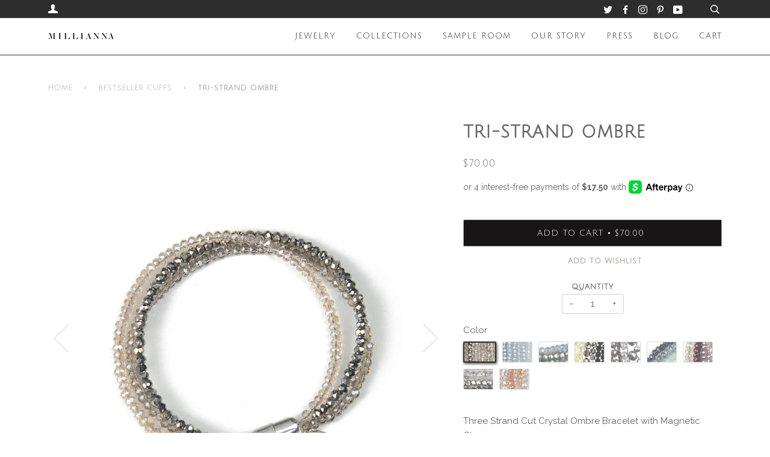

--- FILE ---
content_type: text/html; charset=utf-8
request_url: https://www.millianna.com/collections/bestseller-cuffs/products/tri-strand-ombre
body_size: 40450
content:
<!doctype html>
<!--[if lt IE 7]><html class="no-js lt-ie9 lt-ie8 lt-ie7" lang="en"> <![endif]-->
<!--[if IE 7]><html class="no-js lt-ie9 lt-ie8" lang="en"> <![endif]-->
<!--[if IE 8]><html class="no-js lt-ie9" lang="en"> <![endif]-->
<!--[if IE 9 ]><html class="ie9 no-js"> <![endif]-->
<!--[if (gt IE 9)|!(IE)]><!--> <html class="no-js"> <!--<![endif]-->
<head><script type="application/vnd.locksmith+json" data-locksmith>{"version":"v173","locked":false,"initialized":true,"scope":"product","access_granted":true,"access_denied":false,"requires_customer":false,"manual_lock":false,"remote_lock":false,"has_timeout":false,"remote_rendered":null,"hide_resource":false,"hide_links_to_resource":false,"transparent":true,"locks":{"all":[],"opened":[]},"keys":[],"keys_signature":"4d08f90d4c69846471ad6e7baf290e7c0a39f3683cf5f22e5dcf605b4fa205fb","state":{"template":"product","theme":35759423540,"product":"tri-strand-ombre","collection":"bestseller-cuffs","page":null,"blog":null,"article":null,"app":null},"now":1769763998,"path":"\/collections\/bestseller-cuffs\/products\/tri-strand-ombre","locale_root_url":"\/","canonical_url":"https:\/\/www.millianna.com\/products\/tri-strand-ombre","customer_id":null,"customer_id_signature":"4d08f90d4c69846471ad6e7baf290e7c0a39f3683cf5f22e5dcf605b4fa205fb","cart":null}</script><script data-locksmith>!function(){var require=undefined,reqwest=function(){function succeed(e){var t=protocolRe.exec(e.url);return t=t&&t[1]||context.location.protocol,httpsRe.test(t)?twoHundo.test(e.request.status):!!e.request.response}function handleReadyState(e,t,n){return function(){return e._aborted?n(e.request):e._timedOut?n(e.request,"Request is aborted: timeout"):void(e.request&&4==e.request[readyState]&&(e.request.onreadystatechange=noop,succeed(e)?t(e.request):n(e.request)))}}function setHeaders(e,t){var n,s=t.headers||{};s.Accept=s.Accept||defaultHeaders.accept[t.type]||defaultHeaders.accept["*"];var r="undefined"!=typeof FormData&&t.data instanceof FormData;for(n in!t.crossOrigin&&!s[requestedWith]&&(s[requestedWith]=defaultHeaders.requestedWith),!s[contentType]&&!r&&(s[contentType]=t.contentType||defaultHeaders.contentType),s)s.hasOwnProperty(n)&&"setRequestHeader"in e&&e.setRequestHeader(n,s[n])}function setCredentials(e,t){"undefined"!=typeof t.withCredentials&&"undefined"!=typeof e.withCredentials&&(e.withCredentials=!!t.withCredentials)}function generalCallback(e){lastValue=e}function urlappend(e,t){return e+(/[?]/.test(e)?"&":"?")+t}function handleJsonp(e,t,n,s){var r=uniqid++,o=e.jsonpCallback||"callback",a=e.jsonpCallbackName||reqwest.getcallbackPrefix(r),i=new RegExp("((^|[?]|&)"+o+")=([^&]+)"),l=s.match(i),c=doc.createElement("script"),u=0,p=-1!==navigator.userAgent.indexOf("MSIE 10.0");return l?"?"===l[3]?s=s.replace(i,"$1="+a):a=l[3]:s=urlappend(s,o+"="+a),context[a]=generalCallback,c.type="text/javascript",c.src=s,c.async=!0,"undefined"!=typeof c.onreadystatechange&&!p&&(c.htmlFor=c.id="_reqwest_"+r),c.onload=c.onreadystatechange=function(){if(c[readyState]&&"complete"!==c[readyState]&&"loaded"!==c[readyState]||u)return!1;c.onload=c.onreadystatechange=null,c.onclick&&c.onclick(),t(lastValue),lastValue=undefined,head.removeChild(c),u=1},head.appendChild(c),{abort:function(){c.onload=c.onreadystatechange=null,n({},"Request is aborted: timeout",{}),lastValue=undefined,head.removeChild(c),u=1}}}function getRequest(e,t){var n,s=this.o,r=(s.method||"GET").toUpperCase(),o="string"==typeof s?s:s.url,a=!1!==s.processData&&s.data&&"string"!=typeof s.data?reqwest.toQueryString(s.data):s.data||null,i=!1;return("jsonp"==s.type||"GET"==r)&&a&&(o=urlappend(o,a),a=null),"jsonp"==s.type?handleJsonp(s,e,t,o):((n=s.xhr&&s.xhr(s)||xhr(s)).open(r,o,!1!==s.async),setHeaders(n,s),setCredentials(n,s),context[xDomainRequest]&&n instanceof context[xDomainRequest]?(n.onload=e,n.onerror=t,n.onprogress=function(){},i=!0):n.onreadystatechange=handleReadyState(this,e,t),s.before&&s.before(n),i?setTimeout(function(){n.send(a)},200):n.send(a),n)}function Reqwest(e,t){this.o=e,this.fn=t,init.apply(this,arguments)}function setType(e){return null===e?undefined:e.match("json")?"json":e.match("javascript")?"js":e.match("text")?"html":e.match("xml")?"xml":void 0}function init(o,fn){function complete(e){for(o.timeout&&clearTimeout(self.timeout),self.timeout=null;0<self._completeHandlers.length;)self._completeHandlers.shift()(e)}function success(resp){var type=o.type||resp&&setType(resp.getResponseHeader("Content-Type"));resp="jsonp"!==type?self.request:resp;var filteredResponse=globalSetupOptions.dataFilter(resp.responseText,type),r=filteredResponse;try{resp.responseText=r}catch(e){}if(r)switch(type){case"json":try{resp=context.JSON?context.JSON.parse(r):eval("("+r+")")}catch(err){return error(resp,"Could not parse JSON in response",err)}break;case"js":resp=eval(r);break;case"html":resp=r;break;case"xml":resp=resp.responseXML&&resp.responseXML.parseError&&resp.responseXML.parseError.errorCode&&resp.responseXML.parseError.reason?null:resp.responseXML}for(self._responseArgs.resp=resp,self._fulfilled=!0,fn(resp),self._successHandler(resp);0<self._fulfillmentHandlers.length;)resp=self._fulfillmentHandlers.shift()(resp);complete(resp)}function timedOut(){self._timedOut=!0,self.request.abort()}function error(e,t,n){for(e=self.request,self._responseArgs.resp=e,self._responseArgs.msg=t,self._responseArgs.t=n,self._erred=!0;0<self._errorHandlers.length;)self._errorHandlers.shift()(e,t,n);complete(e)}this.url="string"==typeof o?o:o.url,this.timeout=null,this._fulfilled=!1,this._successHandler=function(){},this._fulfillmentHandlers=[],this._errorHandlers=[],this._completeHandlers=[],this._erred=!1,this._responseArgs={};var self=this;fn=fn||function(){},o.timeout&&(this.timeout=setTimeout(function(){timedOut()},o.timeout)),o.success&&(this._successHandler=function(){o.success.apply(o,arguments)}),o.error&&this._errorHandlers.push(function(){o.error.apply(o,arguments)}),o.complete&&this._completeHandlers.push(function(){o.complete.apply(o,arguments)}),this.request=getRequest.call(this,success,error)}function reqwest(e,t){return new Reqwest(e,t)}function normalize(e){return e?e.replace(/\r?\n/g,"\r\n"):""}function serial(e,t){var n,s,r,o,a=e.name,i=e.tagName.toLowerCase(),l=function(e){e&&!e.disabled&&t(a,normalize(e.attributes.value&&e.attributes.value.specified?e.value:e.text))};if(!e.disabled&&a)switch(i){case"input":/reset|button|image|file/i.test(e.type)||(n=/checkbox/i.test(e.type),s=/radio/i.test(e.type),r=e.value,(!n&&!s||e.checked)&&t(a,normalize(n&&""===r?"on":r)));break;case"textarea":t(a,normalize(e.value));break;case"select":if("select-one"===e.type.toLowerCase())l(0<=e.selectedIndex?e.options[e.selectedIndex]:null);else for(o=0;e.length&&o<e.length;o++)e.options[o].selected&&l(e.options[o])}}function eachFormElement(){var e,t,o=this,n=function(e,t){var n,s,r;for(n=0;n<t.length;n++)for(r=e[byTag](t[n]),s=0;s<r.length;s++)serial(r[s],o)};for(t=0;t<arguments.length;t++)e=arguments[t],/input|select|textarea/i.test(e.tagName)&&serial(e,o),n(e,["input","select","textarea"])}function serializeQueryString(){return reqwest.toQueryString(reqwest.serializeArray.apply(null,arguments))}function serializeHash(){var n={};return eachFormElement.apply(function(e,t){e in n?(n[e]&&!isArray(n[e])&&(n[e]=[n[e]]),n[e].push(t)):n[e]=t},arguments),n}function buildParams(e,t,n,s){var r,o,a,i=/\[\]$/;if(isArray(t))for(o=0;t&&o<t.length;o++)a=t[o],n||i.test(e)?s(e,a):buildParams(e+"["+("object"==typeof a?o:"")+"]",a,n,s);else if(t&&"[object Object]"===t.toString())for(r in t)buildParams(e+"["+r+"]",t[r],n,s);else s(e,t)}var context=this,XHR2;if("window"in context)var doc=document,byTag="getElementsByTagName",head=doc[byTag]("head")[0];else try{XHR2=require("xhr2")}catch(ex){throw new Error("Peer dependency `xhr2` required! Please npm install xhr2")}var httpsRe=/^http/,protocolRe=/(^\w+):\/\//,twoHundo=/^(20\d|1223)$/,readyState="readyState",contentType="Content-Type",requestedWith="X-Requested-With",uniqid=0,callbackPrefix="reqwest_"+ +new Date,lastValue,xmlHttpRequest="XMLHttpRequest",xDomainRequest="XDomainRequest",noop=function(){},isArray="function"==typeof Array.isArray?Array.isArray:function(e){return e instanceof Array},defaultHeaders={contentType:"application/x-www-form-urlencoded",requestedWith:xmlHttpRequest,accept:{"*":"text/javascript, text/html, application/xml, text/xml, */*",xml:"application/xml, text/xml",html:"text/html",text:"text/plain",json:"application/json, text/javascript",js:"application/javascript, text/javascript"}},xhr=function(e){if(!0!==e.crossOrigin)return context[xmlHttpRequest]?new XMLHttpRequest:XHR2?new XHR2:new ActiveXObject("Microsoft.XMLHTTP");var t=context[xmlHttpRequest]?new XMLHttpRequest:null;if(t&&"withCredentials"in t)return t;if(context[xDomainRequest])return new XDomainRequest;throw new Error("Browser does not support cross-origin requests")},globalSetupOptions={dataFilter:function(e){return e}};return Reqwest.prototype={abort:function(){this._aborted=!0,this.request.abort()},retry:function(){init.call(this,this.o,this.fn)},then:function(e,t){return e=e||function(){},t=t||function(){},this._fulfilled?this._responseArgs.resp=e(this._responseArgs.resp):this._erred?t(this._responseArgs.resp,this._responseArgs.msg,this._responseArgs.t):(this._fulfillmentHandlers.push(e),this._errorHandlers.push(t)),this},always:function(e){return this._fulfilled||this._erred?e(this._responseArgs.resp):this._completeHandlers.push(e),this},fail:function(e){return this._erred?e(this._responseArgs.resp,this._responseArgs.msg,this._responseArgs.t):this._errorHandlers.push(e),this},"catch":function(e){return this.fail(e)}},reqwest.serializeArray=function(){var n=[];return eachFormElement.apply(function(e,t){n.push({name:e,value:t})},arguments),n},reqwest.serialize=function(){if(0===arguments.length)return"";var e,t=Array.prototype.slice.call(arguments,0);return(e=t.pop())&&e.nodeType&&t.push(e)&&(e=null),e&&(e=e.type),("map"==e?serializeHash:"array"==e?reqwest.serializeArray:serializeQueryString).apply(null,t)},reqwest.toQueryString=function(e,t){var n,s,r=t||!1,o=[],a=encodeURIComponent,i=function(e,t){t="function"==typeof t?t():null==t?"":t,o[o.length]=a(e)+"="+a(t)};if(isArray(e))for(s=0;e&&s<e.length;s++)i(e[s].name,e[s].value);else for(n in e)e.hasOwnProperty(n)&&buildParams(n,e[n],r,i);return o.join("&").replace(/%20/g,"+")},reqwest.getcallbackPrefix=function(){return callbackPrefix},reqwest.compat=function(e,t){return e&&(e.type&&(e.method=e.type)&&delete e.type,e.dataType&&(e.type=e.dataType),e.jsonpCallback&&(e.jsonpCallbackName=e.jsonpCallback)&&delete e.jsonpCallback,e.jsonp&&(e.jsonpCallback=e.jsonp)),new Reqwest(e,t)},reqwest.ajaxSetup=function(e){for(var t in e=e||{})globalSetupOptions[t]=e[t]},reqwest}();
/*!
  * Reqwest! A general purpose XHR connection manager
  * license MIT (c) Dustin Diaz 2015
  * https://github.com/ded/reqwest
  */!function(){var a=window.Locksmith={},e=document.querySelector('script[type="application/vnd.locksmith+json"]'),n=e&&e.innerHTML;if(a.state={},a.util={},a.loading=!1,n)try{a.state=JSON.parse(n)}catch(u){}if(document.addEventListener&&document.querySelector){var s,r,o,t=[76,79,67,75,83,77,73,84,72,49,49],i=function(){r=t.slice(0)},l="style",c=function(e){e&&27!==e.keyCode&&"click"!==e.type||(document.removeEventListener("keydown",c),document.removeEventListener("click",c),s&&document.body.removeChild(s),s=null)};i(),document.addEventListener("keyup",function(e){if(e.keyCode===r[0]){if(clearTimeout(o),r.shift(),0<r.length)return void(o=setTimeout(i,1e3));i(),c(),(s=document.createElement("div"))[l].width="50%",s[l].maxWidth="1000px",s[l].height="85%",s[l].border="1px rgba(0, 0, 0, 0.2) solid",s[l].background="rgba(255, 255, 255, 0.99)",s[l].borderRadius="4px",s[l].position="fixed",s[l].top="50%",s[l].left="50%",s[l].transform="translateY(-50%) translateX(-50%)",s[l].boxShadow="0 2px 5px rgba(0, 0, 0, 0.3), 0 0 100vh 100vw rgba(0, 0, 0, 0.5)",s[l].zIndex="2147483645";var t=document.createElement("textarea");t.value=JSON.stringify(JSON.parse(n),null,2),t[l].border="none",t[l].display="block",t[l].boxSizing="border-box",t[l].width="100%",t[l].height="100%",t[l].background="transparent",t[l].padding="22px",t[l].fontFamily="monospace",t[l].fontSize="14px",t[l].color="#333",t[l].resize="none",t[l].outline="none",t.readOnly=!0,s.appendChild(t),document.body.appendChild(s),t.addEventListener("click",function(e){e.stopImmediatePropagation()}),t.select(),document.addEventListener("keydown",c),document.addEventListener("click",c)}})}a.isEmbedded=-1!==window.location.search.indexOf("_ab=0&_fd=0&_sc=1"),a.path=a.state.path||window.location.pathname,a.basePath=a.state.locale_root_url.concat("/apps/locksmith").replace(/^\/\//,"/"),a.reloading=!1,a.util.console=window.console||{log:function(){},error:function(){}},a.util.makeUrl=function(e,t){var n,s=a.basePath+e,r=[],o=a.cache();for(n in o)r.push(n+"="+encodeURIComponent(o[n]));for(n in t)r.push(n+"="+encodeURIComponent(t[n]));return a.state.customer_id&&(r.push("customer_id="+encodeURIComponent(a.state.customer_id)),r.push("customer_id_signature="+encodeURIComponent(a.state.customer_id_signature))),s+=(-1===s.indexOf("?")?"?":"&")+r.join("&")},a._initializeCallbacks=[],a.on=function(e,t){if("initialize"!==e)throw'Locksmith.on() currently only supports the "initialize" event';a._initializeCallbacks.push(t)},a.initializeSession=function(e){if(!a.isEmbedded){var t=!1,n=!0,s=!0;(e=e||{}).silent&&(s=n=!(t=!0)),a.ping({silent:t,spinner:n,reload:s,callback:function(){a._initializeCallbacks.forEach(function(e){e()})}})}},a.cache=function(e){var t={};try{var n=function r(e){return(document.cookie.match("(^|; )"+e+"=([^;]*)")||0)[2]};t=JSON.parse(decodeURIComponent(n("locksmith-params")||"{}"))}catch(u){}if(e){for(var s in e)t[s]=e[s];document.cookie="locksmith-params=; expires=Thu, 01 Jan 1970 00:00:00 GMT; path=/",document.cookie="locksmith-params="+encodeURIComponent(JSON.stringify(t))+"; path=/"}return t},a.cache.cart=a.state.cart,a.cache.cartLastSaved=null,a.params=a.cache(),a.util.reload=function(){a.reloading=!0;try{window.location.href=window.location.href.replace(/#.*/,"")}catch(u){a.util.console.error("Preferred reload method failed",u),window.location.reload()}},a.cache.saveCart=function(e){if(!a.cache.cart||a.cache.cart===a.cache.cartLastSaved)return e?e():null;var t=a.cache.cartLastSaved;a.cache.cartLastSaved=a.cache.cart,reqwest({url:"/cart/update.json",method:"post",type:"json",data:{attributes:{locksmith:a.cache.cart}},complete:e,error:function(e){if(a.cache.cartLastSaved=t,!a.reloading)throw e}})},a.util.spinnerHTML='<style>body{background:#FFF}@keyframes spin{from{transform:rotate(0deg)}to{transform:rotate(360deg)}}#loading{display:flex;width:100%;height:50vh;color:#777;align-items:center;justify-content:center}#loading .spinner{display:block;animation:spin 600ms linear infinite;position:relative;width:50px;height:50px}#loading .spinner-ring{stroke:currentColor;stroke-dasharray:100%;stroke-width:2px;stroke-linecap:round;fill:none}</style><div id="loading"><div class="spinner"><svg width="100%" height="100%"><svg preserveAspectRatio="xMinYMin"><circle class="spinner-ring" cx="50%" cy="50%" r="45%"></circle></svg></svg></div></div>',a.util.clobberBody=function(e){document.body.innerHTML=e},a.util.clobberDocument=function(e){e.responseText&&(e=e.responseText),document.documentElement&&document.removeChild(document.documentElement);var t=document.open("text/html","replace");t.writeln(e),t.close(),setTimeout(function(){var e=t.querySelector("[autofocus]");e&&e.focus()},100)},a.util.serializeForm=function(e){if(e&&"FORM"===e.nodeName){var t,n,s={};for(t=e.elements.length-1;0<=t;t-=1)if(""!==e.elements[t].name)switch(e.elements[t].nodeName){case"INPUT":switch(e.elements[t].type){default:case"text":case"hidden":case"password":case"button":case"reset":case"submit":s[e.elements[t].name]=e.elements[t].value;break;case"checkbox":case"radio":e.elements[t].checked&&(s[e.elements[t].name]=e.elements[t].value);break;case"file":}break;case"TEXTAREA":s[e.elements[t].name]=e.elements[t].value;break;case"SELECT":switch(e.elements[t].type){case"select-one":s[e.elements[t].name]=e.elements[t].value;break;case"select-multiple":for(n=e.elements[t].options.length-1;0<=n;n-=1)e.elements[t].options[n].selected&&(s[e.elements[t].name]=e.elements[t].options[n].value)}break;case"BUTTON":switch(e.elements[t].type){case"reset":case"submit":case"button":s[e.elements[t].name]=e.elements[t].value}}return s}},a.util.on=function(e,o,a,t){t=t||document;var i="locksmith-"+e+o,n=function(e){var t=e.target,n=e.target.parentElement,s=t.className.baseVal||t.className||"",r=n.className.baseVal||n.className||"";("string"==typeof s&&-1!==s.split(/\s+/).indexOf(o)||"string"==typeof r&&-1!==r.split(/\s+/).indexOf(o))&&!e[i]&&(e[i]=!0,a(e))};t.attachEvent?t.attachEvent(e,n):t.addEventListener(e,n,!1)},a.util.enableActions=function(e){a.util.on("click","locksmith-action",function(e){e.preventDefault();var t=e.target;t.dataset.confirmWith&&!confirm(t.dataset.confirmWith)||(t.disabled=!0,t.innerText=t.dataset.disableWith,a.post("/action",t.dataset.locksmithParams,{spinner:!1,type:"text",success:function(e){(e=JSON.parse(e.responseText)).message&&alert(e.message),a.util.reload()}}))},e)},a.util.inject=function(e,t){var n=["data","locksmith","append"];if(-1!==t.indexOf(n.join("-"))){var s=document.createElement("div");s.innerHTML=t,e.appendChild(s)}else e.innerHTML=t;var r,o,a=e.querySelectorAll("script");for(o=0;o<a.length;++o){r=a[o];var i=document.createElement("script");if(r.type&&(i.type=r.type),r.src)i.src=r.src;else{var l=document.createTextNode(r.innerHTML);i.appendChild(l)}e.appendChild(i)}var c=e.querySelector("[autofocus]");c&&c.focus()},a.post=function(e,t,n){!1!==(n=n||{}).spinner&&a.util.clobberBody(a.util.spinnerHTML);var s={};n.container===document?(s.layout=1,n.success=function(e){document.getElementById(n.container);a.util.clobberDocument(e)}):n.container&&(s.layout=0,n.success=function(e){var t=document.getElementById(n.container);a.util.inject(t,e),t.id===t.firstChild.id&&t.parentElement.replaceChild(t.firstChild,t)}),n.form_type&&(t.form_type=n.form_type),a.loading=!0;var r=a.util.makeUrl(e,s);reqwest({url:r,method:"post",type:n.type||"html",data:t,complete:function(){a.loading=!1},error:function(e){if(!a.reloading)if("dashboard.weglot.com"!==window.location.host){if(!n.silent)throw alert("Something went wrong! Please refresh and try again."),e;console.error(e)}else console.error(e)},success:n.success||a.util.clobberDocument})},a.postResource=function(e,t){e.path=a.path,e.search=window.location.search,e.state=a.state,e.passcode&&(e.passcode=e.passcode.trim()),e.email&&(e.email=e.email.trim()),e.state.cart=a.cache.cart,e.locksmith_json=a.jsonTag,e.locksmith_json_signature=a.jsonTagSignature,a.post("/resource",e,t)},a.ping=function(e){if(!a.isEmbedded){e=e||{};a.post("/ping",{path:a.path,search:window.location.search,state:a.state},{spinner:!!e.spinner,silent:"undefined"==typeof e.silent||e.silent,type:"text",success:function(e){(e=JSON.parse(e.responseText)).messages&&0<e.messages.length&&a.showMessages(e.messages)}})}},a.timeoutMonitor=function(){var e=a.cache.cart;a.ping({callback:function(){e!==a.cache.cart||setTimeout(function(){a.timeoutMonitor()},6e4)}})},a.showMessages=function(e){var t=document.createElement("div");t.style.position="fixed",t.style.left=0,t.style.right=0,t.style.bottom="-50px",t.style.opacity=0,t.style.background="#191919",t.style.color="#ddd",t.style.transition="bottom 0.2s, opacity 0.2s",t.style.zIndex=999999,t.innerHTML="        <style>          .locksmith-ab .locksmith-b { display: none; }          .locksmith-ab.toggled .locksmith-b { display: flex; }          .locksmith-ab.toggled .locksmith-a { display: none; }          .locksmith-flex { display: flex; flex-wrap: wrap; justify-content: space-between; align-items: center; padding: 10px 20px; }          .locksmith-message + .locksmith-message { border-top: 1px #555 solid; }          .locksmith-message a { color: inherit; font-weight: bold; }          .locksmith-message a:hover { color: inherit; opacity: 0.8; }          a.locksmith-ab-toggle { font-weight: inherit; text-decoration: underline; }          .locksmith-text { flex-grow: 1; }          .locksmith-cta { flex-grow: 0; text-align: right; }          .locksmith-cta button { transform: scale(0.8); transform-origin: left; }          .locksmith-cta > * { display: block; }          .locksmith-cta > * + * { margin-top: 10px; }          .locksmith-message a.locksmith-close { flex-grow: 0; text-decoration: none; margin-left: 15px; font-size: 30px; font-family: monospace; display: block; padding: 2px 10px; }                    @media screen and (max-width: 600px) {            .locksmith-wide-only { display: none !important; }            .locksmith-flex { padding: 0 15px; }            .locksmith-flex > * { margin-top: 5px; margin-bottom: 5px; }            .locksmith-cta { text-align: left; }          }                    @media screen and (min-width: 601px) {            .locksmith-narrow-only { display: none !important; }          }        </style>      "+e.map(function(e){return'<div class="locksmith-message">'+e+"</div>"}).join(""),document.body.appendChild(t),document.body.style.position="relative",document.body.parentElement.style.paddingBottom=t.offsetHeight+"px",setTimeout(function(){t.style.bottom=0,t.style.opacity=1},50),a.util.on("click","locksmith-ab-toggle",function(e){e.preventDefault();for(var t=e.target.parentElement;-1===t.className.split(" ").indexOf("locksmith-ab");)t=t.parentElement;-1!==t.className.split(" ").indexOf("toggled")?t.className=t.className.replace("toggled",""):t.className=t.className+" toggled"}),a.util.enableActions(t)}}()}();</script>
      <script data-locksmith>Locksmith.cache.cart=null</script>


  <script data-locksmith>Locksmith.jsonTag="\u003cscript type=\"application\/vnd.locksmith+json\" data-locksmith\u003e{\"version\":\"v173\",\"locked\":false,\"initialized\":true,\"scope\":\"product\",\"access_granted\":true,\"access_denied\":false,\"requires_customer\":false,\"manual_lock\":false,\"remote_lock\":false,\"has_timeout\":false,\"remote_rendered\":null,\"hide_resource\":false,\"hide_links_to_resource\":false,\"transparent\":true,\"locks\":{\"all\":[],\"opened\":[]},\"keys\":[],\"keys_signature\":\"4d08f90d4c69846471ad6e7baf290e7c0a39f3683cf5f22e5dcf605b4fa205fb\",\"state\":{\"template\":\"product\",\"theme\":35759423540,\"product\":\"tri-strand-ombre\",\"collection\":\"bestseller-cuffs\",\"page\":null,\"blog\":null,\"article\":null,\"app\":null},\"now\":1769763998,\"path\":\"\\\/collections\\\/bestseller-cuffs\\\/products\\\/tri-strand-ombre\",\"locale_root_url\":\"\\\/\",\"canonical_url\":\"https:\\\/\\\/www.millianna.com\\\/products\\\/tri-strand-ombre\",\"customer_id\":null,\"customer_id_signature\":\"4d08f90d4c69846471ad6e7baf290e7c0a39f3683cf5f22e5dcf605b4fa205fb\",\"cart\":null}\u003c\/script\u003e";Locksmith.jsonTagSignature="b238852a21902ec1161e3261252d47beb4e94899342f52a163ea78db3a441d52"</script>
  <script id="plg-round-up" src="https://hello.pledge.to/assets/fmc/round-up.js" async></script>
  <!-- ======================= Pipeline Theme V3.0 ========================= -->
  <meta charset="utf-8">
  <meta http-equiv="X-UA-Compatible" content="IE=edge,chrome=1">

  
    <link rel="shortcut icon" href="//www.millianna.com/cdn/shop/files/Necklaces_32x32.png?v=1613762198" type="image/png">
  

  <!-- Title and description ================================================ -->
  <title>
  Tri-Strand Ombre
  </title>

  
<meta name="description" content="Three Strand Cut Crystal Ombre Bracelet with Magnetic Closure. Magnetic closure with MILLIANNA branded silver tag. Made to fit a 6.5&quot; wrist.  Sizing can be made to fit smaller or larger wrists upon request at no additional cost.  Please measure around your wrist with a measuring tape and note that measurement under &#39;sp">

<meta name="msvalidate.01" content="70EDE0C2B6897E215083F83D319E1A80" />
<meta name="google-site-verification" content="d9LgE_B0CM8F301pdZXkwK4brKQQrYe2oNIN_6I6K54" />
<!-- Google tag (gtag.js) -->
<script async src="https://www.googletagmanager.com/gtag/js?id=G-EX0KXZRMBE"></script>
<script>
  window.dataLayer = window.dataLayer || [];
  function gtag(){dataLayer.push(arguments);}
  gtag('js', new Date());

  gtag('config', 'G-EX0KXZRMBE');
</script>
  
  <!-- Product meta ========================================================= -->
  <!-- /snippets/social-meta-tags.liquid -->


<meta property="og:type" content="product">
<meta property="og:title" content="Tri-Strand Ombre">

<meta property="og:image" content="http://www.millianna.com/cdn/shop/products/tri_strand_champagne_grande.jpg?v=1571438610">
<meta property="og:image:secure_url" content="https://www.millianna.com/cdn/shop/products/tri_strand_champagne_grande.jpg?v=1571438610">

<meta property="og:image" content="http://www.millianna.com/cdn/shop/products/tri_strand_lake1_grande.jpg?v=1571438610">
<meta property="og:image:secure_url" content="https://www.millianna.com/cdn/shop/products/tri_strand_lake1_grande.jpg?v=1571438610">

<meta property="og:image" content="http://www.millianna.com/cdn/shop/products/tri_strand_sil_bg_gg_grande.jpg?v=1571438610">
<meta property="og:image:secure_url" content="https://www.millianna.com/cdn/shop/products/tri_strand_sil_bg_gg_grande.jpg?v=1571438610">

<meta property="og:price:amount" content="70.00">
<meta property="og:price:currency" content="USD">


<meta property="og:description" content="Three Strand Cut Crystal Ombre Bracelet with Magnetic Closure. Magnetic closure with MILLIANNA branded silver tag. Made to fit a 6.5&quot; wrist.  Sizing can be made to fit smaller or larger wrists upon request at no additional cost.  Please measure around your wrist with a measuring tape and note that measurement under &#39;sp">

  <meta property="og:url" content="https://www.millianna.com/products/tri-strand-ombre">
  <meta property="og:site_name" content="MILLIANNA">







  <meta name="twitter:card" content="product"><meta name="twitter:title" content="Tri-Strand Ombre">
<meta name="twitter:description" content="Three Strand Cut Crystal Ombre Bracelet with Magnetic Closure.


Magnetic closure with MILLIANNA branded silver tag.
Made to fit a 6.5&quot; wrist. 
Sizing can be made to fit smaller or larger wrists upon request at no additional cost.  Please measure around your wrist with a measuring tape and note that measurement under &#39;special instruction&#39; on the checkout page.  Please note that custom sizes are final sale. 
This item is handmade to order, please allow a 7-day production period.
Handmade by skilled artisans in the U.S.
Free shipping in the U.S.

">
<meta name="twitter:image" content="https://www.millianna.com/cdn/shop/products/tri_strand_champagne_medium.jpg?v=1571438610">
<meta name="twitter:image:width" content="240">
<meta name="twitter:image:height" content="240">
<meta name="twitter:label1" content="Price">
  
  <meta name="twitter:data1" content="$70.00 USD">
  
  <meta name="twitter:label2" content="Brand">
  <meta name="twitter:data2" content="Millianna">
  



  <!-- Helpers ============================================================== -->
  <link rel="canonical" href="https://www.millianna.com/products/tri-strand-ombre">
  <meta name="viewport" content="width=device-width,initial-scale=1">
  <meta name="theme-color" content="#afa29a">

  <!-- CSS ================================================================== -->
  <link href="//www.millianna.com/cdn/shop/t/16/assets/style.scss.css?v=93856825247227383751709040971" rel="stylesheet" type="text/css" media="all" />
  <link href="//www.millianna.com/cdn/shop/t/16/assets/custom.scss.css?v=32562236623686083261718910538" rel="stylesheet" type="text/css" media="all" />
  <link href="//www.millianna.com/cdn/shop/t/16/assets/swatches.scss.css?v=184225610842099822611578605331" rel="stylesheet" type="text/css" media="all" />

  <!-- Modernizr ============================================================ -->
  <script src="//www.millianna.com/cdn/shop/t/16/assets/modernizr.min.js?v=137617515274177302221544572888" type="text/javascript"></script>

  <!-- jQuery v2.2.3 ======================================================== -->
  <script src="//www.millianna.com/cdn/shop/t/16/assets/jquery.min.js?v=58211863146907186831544572888" type="text/javascript"></script>

  <!-- /snippets/oldIE-js.liquid -->


<!--[if lt IE 9]>
<script src="//cdnjs.cloudflare.com/ajax/libs/html5shiv/3.7.2/html5shiv.min.js" type="text/javascript"></script>
<script src="//www.millianna.com/cdn/shop/t/16/assets/respond.min.js?v=52248677837542619231544572889" type="text/javascript"></script>
<script src="//www.millianna.com/cdn/shop/t/16/assets/background_size_emu.js?v=20512233629963367491544572884" type="text/javascript"></script>
<link href="//www.millianna.com/cdn/shop/t/16/assets/respond-proxy.html" id="respond-proxy" rel="respond-proxy" />
<link href="//www.millianna.com/search?q=9cb6a2ff8ffa5ee3a8723f08c4e2d0fd" id="respond-redirect" rel="respond-redirect" />
<script src="//www.millianna.com/search?q=9cb6a2ff8ffa5ee3a8723f08c4e2d0fd" type="text/javascript"></script>
<![endif]-->



  <script>
    var theme = {
      strings: {
        addToCart: "Add to Cart",
        soldOut: "Sold Out",
        unavailable: "Unavailable"
      },
      moneyFormat: "${{amount}}"
    }
  </script>

  
  

  <!-- /snippets/fonts.liquid -->

<script src="//www.millianna.com/cdn/shop/t/16/assets/webfont.js?v=30949158316048555571544572890" type="text/javascript"></script>
<script type="text/javascript">
  WebFont.load({
    google: {
      families:
        
        
        ["Raleway:400,400italic,700,700italic:latin","Julius+Sans+One:400:latin"]
    },
    timeout: 5000
  });
</script>



  <!-- Header hook for plugins ============================================== -->
  <script>window.performance && window.performance.mark && window.performance.mark('shopify.content_for_header.start');</script><meta name="facebook-domain-verification" content="em4c57vt5041zuh4b1fta72k2tla9p">
<meta name="facebook-domain-verification" content="aptpfi81d70alcpc5aa38t2fxi8jlg">
<meta id="shopify-digital-wallet" name="shopify-digital-wallet" content="/2564443/digital_wallets/dialog">
<meta name="shopify-checkout-api-token" content="e934a89c68190a26dc84b6eb52d9c684">
<meta id="in-context-paypal-metadata" data-shop-id="2564443" data-venmo-supported="false" data-environment="production" data-locale="en_US" data-paypal-v4="true" data-currency="USD">
<link rel="alternate" type="application/json+oembed" href="https://www.millianna.com/products/tri-strand-ombre.oembed">
<script async="async" src="/checkouts/internal/preloads.js?locale=en-US"></script>
<link rel="preconnect" href="https://shop.app" crossorigin="anonymous">
<script async="async" src="https://shop.app/checkouts/internal/preloads.js?locale=en-US&shop_id=2564443" crossorigin="anonymous"></script>
<script id="apple-pay-shop-capabilities" type="application/json">{"shopId":2564443,"countryCode":"US","currencyCode":"USD","merchantCapabilities":["supports3DS"],"merchantId":"gid:\/\/shopify\/Shop\/2564443","merchantName":"MILLIANNA","requiredBillingContactFields":["postalAddress","email"],"requiredShippingContactFields":["postalAddress","email"],"shippingType":"shipping","supportedNetworks":["visa","masterCard","amex","discover","elo","jcb"],"total":{"type":"pending","label":"MILLIANNA","amount":"1.00"},"shopifyPaymentsEnabled":true,"supportsSubscriptions":true}</script>
<script id="shopify-features" type="application/json">{"accessToken":"e934a89c68190a26dc84b6eb52d9c684","betas":["rich-media-storefront-analytics"],"domain":"www.millianna.com","predictiveSearch":true,"shopId":2564443,"locale":"en"}</script>
<script>var Shopify = Shopify || {};
Shopify.shop = "milliannadesign.myshopify.com";
Shopify.locale = "en";
Shopify.currency = {"active":"USD","rate":"1.0"};
Shopify.country = "US";
Shopify.theme = {"name":"MILLIANNA - Live Site (12-6-25)","id":35759423540,"schema_name":"Pipeline","schema_version":"3.0","theme_store_id":null,"role":"main"};
Shopify.theme.handle = "null";
Shopify.theme.style = {"id":null,"handle":null};
Shopify.cdnHost = "www.millianna.com/cdn";
Shopify.routes = Shopify.routes || {};
Shopify.routes.root = "/";</script>
<script type="module">!function(o){(o.Shopify=o.Shopify||{}).modules=!0}(window);</script>
<script>!function(o){function n(){var o=[];function n(){o.push(Array.prototype.slice.apply(arguments))}return n.q=o,n}var t=o.Shopify=o.Shopify||{};t.loadFeatures=n(),t.autoloadFeatures=n()}(window);</script>
<script>
  window.ShopifyPay = window.ShopifyPay || {};
  window.ShopifyPay.apiHost = "shop.app\/pay";
  window.ShopifyPay.redirectState = null;
</script>
<script id="shop-js-analytics" type="application/json">{"pageType":"product"}</script>
<script defer="defer" async type="module" src="//www.millianna.com/cdn/shopifycloud/shop-js/modules/v2/client.init-shop-cart-sync_BN7fPSNr.en.esm.js"></script>
<script defer="defer" async type="module" src="//www.millianna.com/cdn/shopifycloud/shop-js/modules/v2/chunk.common_Cbph3Kss.esm.js"></script>
<script defer="defer" async type="module" src="//www.millianna.com/cdn/shopifycloud/shop-js/modules/v2/chunk.modal_DKumMAJ1.esm.js"></script>
<script type="module">
  await import("//www.millianna.com/cdn/shopifycloud/shop-js/modules/v2/client.init-shop-cart-sync_BN7fPSNr.en.esm.js");
await import("//www.millianna.com/cdn/shopifycloud/shop-js/modules/v2/chunk.common_Cbph3Kss.esm.js");
await import("//www.millianna.com/cdn/shopifycloud/shop-js/modules/v2/chunk.modal_DKumMAJ1.esm.js");

  window.Shopify.SignInWithShop?.initShopCartSync?.({"fedCMEnabled":true,"windoidEnabled":true});

</script>
<script>
  window.Shopify = window.Shopify || {};
  if (!window.Shopify.featureAssets) window.Shopify.featureAssets = {};
  window.Shopify.featureAssets['shop-js'] = {"shop-cart-sync":["modules/v2/client.shop-cart-sync_CJVUk8Jm.en.esm.js","modules/v2/chunk.common_Cbph3Kss.esm.js","modules/v2/chunk.modal_DKumMAJ1.esm.js"],"init-fed-cm":["modules/v2/client.init-fed-cm_7Fvt41F4.en.esm.js","modules/v2/chunk.common_Cbph3Kss.esm.js","modules/v2/chunk.modal_DKumMAJ1.esm.js"],"init-shop-email-lookup-coordinator":["modules/v2/client.init-shop-email-lookup-coordinator_Cc088_bR.en.esm.js","modules/v2/chunk.common_Cbph3Kss.esm.js","modules/v2/chunk.modal_DKumMAJ1.esm.js"],"init-windoid":["modules/v2/client.init-windoid_hPopwJRj.en.esm.js","modules/v2/chunk.common_Cbph3Kss.esm.js","modules/v2/chunk.modal_DKumMAJ1.esm.js"],"shop-button":["modules/v2/client.shop-button_B0jaPSNF.en.esm.js","modules/v2/chunk.common_Cbph3Kss.esm.js","modules/v2/chunk.modal_DKumMAJ1.esm.js"],"shop-cash-offers":["modules/v2/client.shop-cash-offers_DPIskqss.en.esm.js","modules/v2/chunk.common_Cbph3Kss.esm.js","modules/v2/chunk.modal_DKumMAJ1.esm.js"],"shop-toast-manager":["modules/v2/client.shop-toast-manager_CK7RT69O.en.esm.js","modules/v2/chunk.common_Cbph3Kss.esm.js","modules/v2/chunk.modal_DKumMAJ1.esm.js"],"init-shop-cart-sync":["modules/v2/client.init-shop-cart-sync_BN7fPSNr.en.esm.js","modules/v2/chunk.common_Cbph3Kss.esm.js","modules/v2/chunk.modal_DKumMAJ1.esm.js"],"init-customer-accounts-sign-up":["modules/v2/client.init-customer-accounts-sign-up_CfPf4CXf.en.esm.js","modules/v2/client.shop-login-button_DeIztwXF.en.esm.js","modules/v2/chunk.common_Cbph3Kss.esm.js","modules/v2/chunk.modal_DKumMAJ1.esm.js"],"pay-button":["modules/v2/client.pay-button_CgIwFSYN.en.esm.js","modules/v2/chunk.common_Cbph3Kss.esm.js","modules/v2/chunk.modal_DKumMAJ1.esm.js"],"init-customer-accounts":["modules/v2/client.init-customer-accounts_DQ3x16JI.en.esm.js","modules/v2/client.shop-login-button_DeIztwXF.en.esm.js","modules/v2/chunk.common_Cbph3Kss.esm.js","modules/v2/chunk.modal_DKumMAJ1.esm.js"],"avatar":["modules/v2/client.avatar_BTnouDA3.en.esm.js"],"init-shop-for-new-customer-accounts":["modules/v2/client.init-shop-for-new-customer-accounts_CsZy_esa.en.esm.js","modules/v2/client.shop-login-button_DeIztwXF.en.esm.js","modules/v2/chunk.common_Cbph3Kss.esm.js","modules/v2/chunk.modal_DKumMAJ1.esm.js"],"shop-follow-button":["modules/v2/client.shop-follow-button_BRMJjgGd.en.esm.js","modules/v2/chunk.common_Cbph3Kss.esm.js","modules/v2/chunk.modal_DKumMAJ1.esm.js"],"checkout-modal":["modules/v2/client.checkout-modal_B9Drz_yf.en.esm.js","modules/v2/chunk.common_Cbph3Kss.esm.js","modules/v2/chunk.modal_DKumMAJ1.esm.js"],"shop-login-button":["modules/v2/client.shop-login-button_DeIztwXF.en.esm.js","modules/v2/chunk.common_Cbph3Kss.esm.js","modules/v2/chunk.modal_DKumMAJ1.esm.js"],"lead-capture":["modules/v2/client.lead-capture_DXYzFM3R.en.esm.js","modules/v2/chunk.common_Cbph3Kss.esm.js","modules/v2/chunk.modal_DKumMAJ1.esm.js"],"shop-login":["modules/v2/client.shop-login_CA5pJqmO.en.esm.js","modules/v2/chunk.common_Cbph3Kss.esm.js","modules/v2/chunk.modal_DKumMAJ1.esm.js"],"payment-terms":["modules/v2/client.payment-terms_BxzfvcZJ.en.esm.js","modules/v2/chunk.common_Cbph3Kss.esm.js","modules/v2/chunk.modal_DKumMAJ1.esm.js"]};
</script>
<script>(function() {
  var isLoaded = false;
  function asyncLoad() {
    if (isLoaded) return;
    isLoaded = true;
    var urls = ["https:\/\/assets1.adroll.com\/shopify\/latest\/j\/shopify_rolling_bootstrap_v2.js?adroll_adv_id=5XYNZPGDAVFTPFAROAOKMJ\u0026adroll_pix_id=5JPNZLUWHFF67CMJOXYPT5\u0026shop=milliannadesign.myshopify.com","https:\/\/chimpstatic.com\/mcjs-connected\/js\/users\/5ab159670f1e2c580858598a7\/f3379ef96f1e323330c952540.js?shop=milliannadesign.myshopify.com","\/\/cdn.ywxi.net\/js\/partner-shopify.js?shop=milliannadesign.myshopify.com","\/\/cdn.ywxi.net\/js\/partner-shopify.js?shop=milliannadesign.myshopify.com","https:\/\/bingshoppingtool-t2app-prod.trafficmanager.net\/uet\/tracking_script?shop=milliannadesign.myshopify.com","https:\/\/app.aislelabs.com\/o\/js\/shopify_s.js?shop=milliannadesign.myshopify.com","https:\/\/static.klaviyo.com\/onsite\/js\/klaviyo.js?company_id=TabCPt\u0026shop=milliannadesign.myshopify.com"];
    for (var i = 0; i < urls.length; i++) {
      var s = document.createElement('script');
      s.type = 'text/javascript';
      s.async = true;
      s.src = urls[i];
      var x = document.getElementsByTagName('script')[0];
      x.parentNode.insertBefore(s, x);
    }
  };
  if(window.attachEvent) {
    window.attachEvent('onload', asyncLoad);
  } else {
    window.addEventListener('load', asyncLoad, false);
  }
})();</script>
<script id="__st">var __st={"a":2564443,"offset":-28800,"reqid":"10df1292-3891-415b-b0e5-993a5777b11c-1769763998","pageurl":"www.millianna.com\/collections\/bestseller-cuffs\/products\/tri-strand-ombre","u":"8a99e27dbce1","p":"product","rtyp":"product","rid":5959163329};</script>
<script>window.ShopifyPaypalV4VisibilityTracking = true;</script>
<script id="captcha-bootstrap">!function(){'use strict';const t='contact',e='account',n='new_comment',o=[[t,t],['blogs',n],['comments',n],[t,'customer']],c=[[e,'customer_login'],[e,'guest_login'],[e,'recover_customer_password'],[e,'create_customer']],r=t=>t.map((([t,e])=>`form[action*='/${t}']:not([data-nocaptcha='true']) input[name='form_type'][value='${e}']`)).join(','),a=t=>()=>t?[...document.querySelectorAll(t)].map((t=>t.form)):[];function s(){const t=[...o],e=r(t);return a(e)}const i='password',u='form_key',d=['recaptcha-v3-token','g-recaptcha-response','h-captcha-response',i],f=()=>{try{return window.sessionStorage}catch{return}},m='__shopify_v',_=t=>t.elements[u];function p(t,e,n=!1){try{const o=window.sessionStorage,c=JSON.parse(o.getItem(e)),{data:r}=function(t){const{data:e,action:n}=t;return t[m]||n?{data:e,action:n}:{data:t,action:n}}(c);for(const[e,n]of Object.entries(r))t.elements[e]&&(t.elements[e].value=n);n&&o.removeItem(e)}catch(o){console.error('form repopulation failed',{error:o})}}const l='form_type',E='cptcha';function T(t){t.dataset[E]=!0}const w=window,h=w.document,L='Shopify',v='ce_forms',y='captcha';let A=!1;((t,e)=>{const n=(g='f06e6c50-85a8-45c8-87d0-21a2b65856fe',I='https://cdn.shopify.com/shopifycloud/storefront-forms-hcaptcha/ce_storefront_forms_captcha_hcaptcha.v1.5.2.iife.js',D={infoText:'Protected by hCaptcha',privacyText:'Privacy',termsText:'Terms'},(t,e,n)=>{const o=w[L][v],c=o.bindForm;if(c)return c(t,g,e,D).then(n);var r;o.q.push([[t,g,e,D],n]),r=I,A||(h.body.append(Object.assign(h.createElement('script'),{id:'captcha-provider',async:!0,src:r})),A=!0)});var g,I,D;w[L]=w[L]||{},w[L][v]=w[L][v]||{},w[L][v].q=[],w[L][y]=w[L][y]||{},w[L][y].protect=function(t,e){n(t,void 0,e),T(t)},Object.freeze(w[L][y]),function(t,e,n,w,h,L){const[v,y,A,g]=function(t,e,n){const i=e?o:[],u=t?c:[],d=[...i,...u],f=r(d),m=r(i),_=r(d.filter((([t,e])=>n.includes(e))));return[a(f),a(m),a(_),s()]}(w,h,L),I=t=>{const e=t.target;return e instanceof HTMLFormElement?e:e&&e.form},D=t=>v().includes(t);t.addEventListener('submit',(t=>{const e=I(t);if(!e)return;const n=D(e)&&!e.dataset.hcaptchaBound&&!e.dataset.recaptchaBound,o=_(e),c=g().includes(e)&&(!o||!o.value);(n||c)&&t.preventDefault(),c&&!n&&(function(t){try{if(!f())return;!function(t){const e=f();if(!e)return;const n=_(t);if(!n)return;const o=n.value;o&&e.removeItem(o)}(t);const e=Array.from(Array(32),(()=>Math.random().toString(36)[2])).join('');!function(t,e){_(t)||t.append(Object.assign(document.createElement('input'),{type:'hidden',name:u})),t.elements[u].value=e}(t,e),function(t,e){const n=f();if(!n)return;const o=[...t.querySelectorAll(`input[type='${i}']`)].map((({name:t})=>t)),c=[...d,...o],r={};for(const[a,s]of new FormData(t).entries())c.includes(a)||(r[a]=s);n.setItem(e,JSON.stringify({[m]:1,action:t.action,data:r}))}(t,e)}catch(e){console.error('failed to persist form',e)}}(e),e.submit())}));const S=(t,e)=>{t&&!t.dataset[E]&&(n(t,e.some((e=>e===t))),T(t))};for(const o of['focusin','change'])t.addEventListener(o,(t=>{const e=I(t);D(e)&&S(e,y())}));const B=e.get('form_key'),M=e.get(l),P=B&&M;t.addEventListener('DOMContentLoaded',(()=>{const t=y();if(P)for(const e of t)e.elements[l].value===M&&p(e,B);[...new Set([...A(),...v().filter((t=>'true'===t.dataset.shopifyCaptcha))])].forEach((e=>S(e,t)))}))}(h,new URLSearchParams(w.location.search),n,t,e,['guest_login'])})(!0,!0)}();</script>
<script integrity="sha256-4kQ18oKyAcykRKYeNunJcIwy7WH5gtpwJnB7kiuLZ1E=" data-source-attribution="shopify.loadfeatures" defer="defer" src="//www.millianna.com/cdn/shopifycloud/storefront/assets/storefront/load_feature-a0a9edcb.js" crossorigin="anonymous"></script>
<script crossorigin="anonymous" defer="defer" src="//www.millianna.com/cdn/shopifycloud/storefront/assets/shopify_pay/storefront-65b4c6d7.js?v=20250812"></script>
<script data-source-attribution="shopify.dynamic_checkout.dynamic.init">var Shopify=Shopify||{};Shopify.PaymentButton=Shopify.PaymentButton||{isStorefrontPortableWallets:!0,init:function(){window.Shopify.PaymentButton.init=function(){};var t=document.createElement("script");t.src="https://www.millianna.com/cdn/shopifycloud/portable-wallets/latest/portable-wallets.en.js",t.type="module",document.head.appendChild(t)}};
</script>
<script data-source-attribution="shopify.dynamic_checkout.buyer_consent">
  function portableWalletsHideBuyerConsent(e){var t=document.getElementById("shopify-buyer-consent"),n=document.getElementById("shopify-subscription-policy-button");t&&n&&(t.classList.add("hidden"),t.setAttribute("aria-hidden","true"),n.removeEventListener("click",e))}function portableWalletsShowBuyerConsent(e){var t=document.getElementById("shopify-buyer-consent"),n=document.getElementById("shopify-subscription-policy-button");t&&n&&(t.classList.remove("hidden"),t.removeAttribute("aria-hidden"),n.addEventListener("click",e))}window.Shopify?.PaymentButton&&(window.Shopify.PaymentButton.hideBuyerConsent=portableWalletsHideBuyerConsent,window.Shopify.PaymentButton.showBuyerConsent=portableWalletsShowBuyerConsent);
</script>
<script data-source-attribution="shopify.dynamic_checkout.cart.bootstrap">document.addEventListener("DOMContentLoaded",(function(){function t(){return document.querySelector("shopify-accelerated-checkout-cart, shopify-accelerated-checkout")}if(t())Shopify.PaymentButton.init();else{new MutationObserver((function(e,n){t()&&(Shopify.PaymentButton.init(),n.disconnect())})).observe(document.body,{childList:!0,subtree:!0})}}));
</script>
<link id="shopify-accelerated-checkout-styles" rel="stylesheet" media="screen" href="https://www.millianna.com/cdn/shopifycloud/portable-wallets/latest/accelerated-checkout-backwards-compat.css" crossorigin="anonymous">
<style id="shopify-accelerated-checkout-cart">
        #shopify-buyer-consent {
  margin-top: 1em;
  display: inline-block;
  width: 100%;
}

#shopify-buyer-consent.hidden {
  display: none;
}

#shopify-subscription-policy-button {
  background: none;
  border: none;
  padding: 0;
  text-decoration: underline;
  font-size: inherit;
  cursor: pointer;
}

#shopify-subscription-policy-button::before {
  box-shadow: none;
}

      </style>

<script>window.performance && window.performance.mark && window.performance.mark('shopify.content_for_header.end');</script>
  
  <script  type="text/javascript">

function getScrollPercent(){var r=document.documentElement,l=document.body,o="scrollHeight",c=(r.scrollTop||l.scrollTop)/((r[o]||l[o])-r.clientHeight)*100;return Math.round(c)}var scrollFired20=!1,scrollFired40=!1,scrollFired60=!1,scrollFired80=!1,scrollFired100=!1,props={pm_path:window.location.pathname};window.addEventListener("scroll",function(r){var l=getScrollPercent();!scrollFired20&&l>=20&&l<40&&(fbq("trackCustom","SCROLLED 20 PERCENT",props),scrollFired20=!0),!scrollFired40&&l>=40&&l<60&&(fbq("trackCustom","SCROLLED 40 PERCENT",props),scrollFired40=!0),!scrollFired60&&l>=60&&l<80&&(fbq("trackCustom","SCROLLED 60 PERCENT",props),scrollFired60=!0),!scrollFired80&&l>=80&&l<99&&(fbq("trackCustom","SCROLLED 80 PERCENT",props),scrollFired80=!0),!scrollFired100&&l>=99&&(fbq("trackCustom","SCROLLED 100 PERCENT",props),scrollFired100=!0)});


/*
DISCLAIMER: This is FREE Code Sample provided as a demonstration of the use of Facebook Pixel Events for creating Custom Audiences.This code is not supported by Popcorn Metrics and is not guaranteed to work if Facebook Pixel Application Programming Interface. Use this code at your own risk. For a fully supported version of this code, you can subscribe for a paid account at https://www.popcornmetrics.com
COPYRIGHT: Copyright Popcorn Metrics Limited 2017 - You may not alter this code.
*/

</script>
  <!-- Hotjar Tracking Code for www.millianna.com -->
<script>
    (function(h,o,t,j,a,r){
        h.hj=h.hj||function(){(h.hj.q=h.hj.q||[]).push(arguments)};
        h._hjSettings={hjid:1549093,hjsv:6};
        a=o.getElementsByTagName('head')[0];
        r=o.createElement('script');r.async=1;
        r.src=t+h._hjSettings.hjid+j+h._hjSettings.hjsv;
        a.appendChild(r);
    })(window,document,'https://static.hotjar.com/c/hotjar-','.js?sv=');
</script>
  <link href="//code.jquery.com/ui/1.9.2/themes/base/jquery-ui.css" rel="stylesheet" type="text/css" media="all" />
<script src="//ajax.googleapis.com/ajax/libs/jqueryui/1.9.2/jquery-ui.min.js" type="text/javascript" defer="defer"></script>
<!-- https://merchants.google.com/mc/settings/website?a=5086523715&sjid=1563785220397007397-NA -->
<style>
  div#ju_Con_218420 {
    display: none !important;
  }
</style>
  <script type="text/javascript">
    (function(c,l,a,r,i,t,y){
        c[a]=c[a]||function(){(c[a].q=c[a].q||[]).push(arguments)};
        t=l.createElement(r);t.async=1;t.src="https://www.clarity.ms/tag/"+i;
        y=l.getElementsByTagName(r)[0];y.parentNode.insertBefore(t,y);
    })(window, document, "clarity", "script", "o22by252en");
</script>
<!-- BEGIN app block: shopify://apps/klaviyo-email-marketing-sms/blocks/klaviyo-onsite-embed/2632fe16-c075-4321-a88b-50b567f42507 -->












  <script async src="https://static.klaviyo.com/onsite/js/TabCPt/klaviyo.js?company_id=TabCPt"></script>
  <script>!function(){if(!window.klaviyo){window._klOnsite=window._klOnsite||[];try{window.klaviyo=new Proxy({},{get:function(n,i){return"push"===i?function(){var n;(n=window._klOnsite).push.apply(n,arguments)}:function(){for(var n=arguments.length,o=new Array(n),w=0;w<n;w++)o[w]=arguments[w];var t="function"==typeof o[o.length-1]?o.pop():void 0,e=new Promise((function(n){window._klOnsite.push([i].concat(o,[function(i){t&&t(i),n(i)}]))}));return e}}})}catch(n){window.klaviyo=window.klaviyo||[],window.klaviyo.push=function(){var n;(n=window._klOnsite).push.apply(n,arguments)}}}}();</script>

  
    <script id="viewed_product">
      if (item == null) {
        var _learnq = _learnq || [];

        var MetafieldReviews = null
        var MetafieldYotpoRating = null
        var MetafieldYotpoCount = null
        var MetafieldLooxRating = null
        var MetafieldLooxCount = null
        var okendoProduct = null
        var okendoProductReviewCount = null
        var okendoProductReviewAverageValue = null
        try {
          // The following fields are used for Customer Hub recently viewed in order to add reviews.
          // This information is not part of __kla_viewed. Instead, it is part of __kla_viewed_reviewed_items
          MetafieldReviews = {};
          MetafieldYotpoRating = null
          MetafieldYotpoCount = null
          MetafieldLooxRating = null
          MetafieldLooxCount = null

          okendoProduct = null
          // If the okendo metafield is not legacy, it will error, which then requires the new json formatted data
          if (okendoProduct && 'error' in okendoProduct) {
            okendoProduct = null
          }
          okendoProductReviewCount = okendoProduct ? okendoProduct.reviewCount : null
          okendoProductReviewAverageValue = okendoProduct ? okendoProduct.reviewAverageValue : null
        } catch (error) {
          console.error('Error in Klaviyo onsite reviews tracking:', error);
        }

        var item = {
          Name: "Tri-Strand Ombre",
          ProductID: 5959163329,
          Categories: ["1\" Cuffs","All Cuffs","All Jewelry","All Necklaces","Bestseller Cuffs","Bestsellers","Gifts","Have Yourself a #CuffParty!","MILLIANNA Holiday Gift Guide","Similar Items, Blossom Choker","Similar Items, Stellan"],
          ImageURL: "https://www.millianna.com/cdn/shop/products/tri_strand_champagne_grande.jpg?v=1571438610",
          URL: "https://www.millianna.com/products/tri-strand-ombre",
          Brand: "Millianna",
          Price: "$70.00",
          Value: "70.00",
          CompareAtPrice: "$0.00"
        };
        _learnq.push(['track', 'Viewed Product', item]);
        _learnq.push(['trackViewedItem', {
          Title: item.Name,
          ItemId: item.ProductID,
          Categories: item.Categories,
          ImageUrl: item.ImageURL,
          Url: item.URL,
          Metadata: {
            Brand: item.Brand,
            Price: item.Price,
            Value: item.Value,
            CompareAtPrice: item.CompareAtPrice
          },
          metafields:{
            reviews: MetafieldReviews,
            yotpo:{
              rating: MetafieldYotpoRating,
              count: MetafieldYotpoCount,
            },
            loox:{
              rating: MetafieldLooxRating,
              count: MetafieldLooxCount,
            },
            okendo: {
              rating: okendoProductReviewAverageValue,
              count: okendoProductReviewCount,
            }
          }
        }]);
      }
    </script>
  




  <script>
    window.klaviyoReviewsProductDesignMode = false
  </script>







<!-- END app block --><link href="https://monorail-edge.shopifysvc.com" rel="dns-prefetch">
<script>(function(){if ("sendBeacon" in navigator && "performance" in window) {try {var session_token_from_headers = performance.getEntriesByType('navigation')[0].serverTiming.find(x => x.name == '_s').description;} catch {var session_token_from_headers = undefined;}var session_cookie_matches = document.cookie.match(/_shopify_s=([^;]*)/);var session_token_from_cookie = session_cookie_matches && session_cookie_matches.length === 2 ? session_cookie_matches[1] : "";var session_token = session_token_from_headers || session_token_from_cookie || "";function handle_abandonment_event(e) {var entries = performance.getEntries().filter(function(entry) {return /monorail-edge.shopifysvc.com/.test(entry.name);});if (!window.abandonment_tracked && entries.length === 0) {window.abandonment_tracked = true;var currentMs = Date.now();var navigation_start = performance.timing.navigationStart;var payload = {shop_id: 2564443,url: window.location.href,navigation_start,duration: currentMs - navigation_start,session_token,page_type: "product"};window.navigator.sendBeacon("https://monorail-edge.shopifysvc.com/v1/produce", JSON.stringify({schema_id: "online_store_buyer_site_abandonment/1.1",payload: payload,metadata: {event_created_at_ms: currentMs,event_sent_at_ms: currentMs}}));}}window.addEventListener('pagehide', handle_abandonment_event);}}());</script>
<script id="web-pixels-manager-setup">(function e(e,d,r,n,o){if(void 0===o&&(o={}),!Boolean(null===(a=null===(i=window.Shopify)||void 0===i?void 0:i.analytics)||void 0===a?void 0:a.replayQueue)){var i,a;window.Shopify=window.Shopify||{};var t=window.Shopify;t.analytics=t.analytics||{};var s=t.analytics;s.replayQueue=[],s.publish=function(e,d,r){return s.replayQueue.push([e,d,r]),!0};try{self.performance.mark("wpm:start")}catch(e){}var l=function(){var e={modern:/Edge?\/(1{2}[4-9]|1[2-9]\d|[2-9]\d{2}|\d{4,})\.\d+(\.\d+|)|Firefox\/(1{2}[4-9]|1[2-9]\d|[2-9]\d{2}|\d{4,})\.\d+(\.\d+|)|Chrom(ium|e)\/(9{2}|\d{3,})\.\d+(\.\d+|)|(Maci|X1{2}).+ Version\/(15\.\d+|(1[6-9]|[2-9]\d|\d{3,})\.\d+)([,.]\d+|)( \(\w+\)|)( Mobile\/\w+|) Safari\/|Chrome.+OPR\/(9{2}|\d{3,})\.\d+\.\d+|(CPU[ +]OS|iPhone[ +]OS|CPU[ +]iPhone|CPU IPhone OS|CPU iPad OS)[ +]+(15[._]\d+|(1[6-9]|[2-9]\d|\d{3,})[._]\d+)([._]\d+|)|Android:?[ /-](13[3-9]|1[4-9]\d|[2-9]\d{2}|\d{4,})(\.\d+|)(\.\d+|)|Android.+Firefox\/(13[5-9]|1[4-9]\d|[2-9]\d{2}|\d{4,})\.\d+(\.\d+|)|Android.+Chrom(ium|e)\/(13[3-9]|1[4-9]\d|[2-9]\d{2}|\d{4,})\.\d+(\.\d+|)|SamsungBrowser\/([2-9]\d|\d{3,})\.\d+/,legacy:/Edge?\/(1[6-9]|[2-9]\d|\d{3,})\.\d+(\.\d+|)|Firefox\/(5[4-9]|[6-9]\d|\d{3,})\.\d+(\.\d+|)|Chrom(ium|e)\/(5[1-9]|[6-9]\d|\d{3,})\.\d+(\.\d+|)([\d.]+$|.*Safari\/(?![\d.]+ Edge\/[\d.]+$))|(Maci|X1{2}).+ Version\/(10\.\d+|(1[1-9]|[2-9]\d|\d{3,})\.\d+)([,.]\d+|)( \(\w+\)|)( Mobile\/\w+|) Safari\/|Chrome.+OPR\/(3[89]|[4-9]\d|\d{3,})\.\d+\.\d+|(CPU[ +]OS|iPhone[ +]OS|CPU[ +]iPhone|CPU IPhone OS|CPU iPad OS)[ +]+(10[._]\d+|(1[1-9]|[2-9]\d|\d{3,})[._]\d+)([._]\d+|)|Android:?[ /-](13[3-9]|1[4-9]\d|[2-9]\d{2}|\d{4,})(\.\d+|)(\.\d+|)|Mobile Safari.+OPR\/([89]\d|\d{3,})\.\d+\.\d+|Android.+Firefox\/(13[5-9]|1[4-9]\d|[2-9]\d{2}|\d{4,})\.\d+(\.\d+|)|Android.+Chrom(ium|e)\/(13[3-9]|1[4-9]\d|[2-9]\d{2}|\d{4,})\.\d+(\.\d+|)|Android.+(UC? ?Browser|UCWEB|U3)[ /]?(15\.([5-9]|\d{2,})|(1[6-9]|[2-9]\d|\d{3,})\.\d+)\.\d+|SamsungBrowser\/(5\.\d+|([6-9]|\d{2,})\.\d+)|Android.+MQ{2}Browser\/(14(\.(9|\d{2,})|)|(1[5-9]|[2-9]\d|\d{3,})(\.\d+|))(\.\d+|)|K[Aa][Ii]OS\/(3\.\d+|([4-9]|\d{2,})\.\d+)(\.\d+|)/},d=e.modern,r=e.legacy,n=navigator.userAgent;return n.match(d)?"modern":n.match(r)?"legacy":"unknown"}(),u="modern"===l?"modern":"legacy",c=(null!=n?n:{modern:"",legacy:""})[u],f=function(e){return[e.baseUrl,"/wpm","/b",e.hashVersion,"modern"===e.buildTarget?"m":"l",".js"].join("")}({baseUrl:d,hashVersion:r,buildTarget:u}),m=function(e){var d=e.version,r=e.bundleTarget,n=e.surface,o=e.pageUrl,i=e.monorailEndpoint;return{emit:function(e){var a=e.status,t=e.errorMsg,s=(new Date).getTime(),l=JSON.stringify({metadata:{event_sent_at_ms:s},events:[{schema_id:"web_pixels_manager_load/3.1",payload:{version:d,bundle_target:r,page_url:o,status:a,surface:n,error_msg:t},metadata:{event_created_at_ms:s}}]});if(!i)return console&&console.warn&&console.warn("[Web Pixels Manager] No Monorail endpoint provided, skipping logging."),!1;try{return self.navigator.sendBeacon.bind(self.navigator)(i,l)}catch(e){}var u=new XMLHttpRequest;try{return u.open("POST",i,!0),u.setRequestHeader("Content-Type","text/plain"),u.send(l),!0}catch(e){return console&&console.warn&&console.warn("[Web Pixels Manager] Got an unhandled error while logging to Monorail."),!1}}}}({version:r,bundleTarget:l,surface:e.surface,pageUrl:self.location.href,monorailEndpoint:e.monorailEndpoint});try{o.browserTarget=l,function(e){var d=e.src,r=e.async,n=void 0===r||r,o=e.onload,i=e.onerror,a=e.sri,t=e.scriptDataAttributes,s=void 0===t?{}:t,l=document.createElement("script"),u=document.querySelector("head"),c=document.querySelector("body");if(l.async=n,l.src=d,a&&(l.integrity=a,l.crossOrigin="anonymous"),s)for(var f in s)if(Object.prototype.hasOwnProperty.call(s,f))try{l.dataset[f]=s[f]}catch(e){}if(o&&l.addEventListener("load",o),i&&l.addEventListener("error",i),u)u.appendChild(l);else{if(!c)throw new Error("Did not find a head or body element to append the script");c.appendChild(l)}}({src:f,async:!0,onload:function(){if(!function(){var e,d;return Boolean(null===(d=null===(e=window.Shopify)||void 0===e?void 0:e.analytics)||void 0===d?void 0:d.initialized)}()){var d=window.webPixelsManager.init(e)||void 0;if(d){var r=window.Shopify.analytics;r.replayQueue.forEach((function(e){var r=e[0],n=e[1],o=e[2];d.publishCustomEvent(r,n,o)})),r.replayQueue=[],r.publish=d.publishCustomEvent,r.visitor=d.visitor,r.initialized=!0}}},onerror:function(){return m.emit({status:"failed",errorMsg:"".concat(f," has failed to load")})},sri:function(e){var d=/^sha384-[A-Za-z0-9+/=]+$/;return"string"==typeof e&&d.test(e)}(c)?c:"",scriptDataAttributes:o}),m.emit({status:"loading"})}catch(e){m.emit({status:"failed",errorMsg:(null==e?void 0:e.message)||"Unknown error"})}}})({shopId: 2564443,storefrontBaseUrl: "https://www.millianna.com",extensionsBaseUrl: "https://extensions.shopifycdn.com/cdn/shopifycloud/web-pixels-manager",monorailEndpoint: "https://monorail-edge.shopifysvc.com/unstable/produce_batch",surface: "storefront-renderer",enabledBetaFlags: ["2dca8a86"],webPixelsConfigList: [{"id":"1850048748","configuration":"{\"accountID\":\"TabCPt\",\"webPixelConfig\":\"eyJlbmFibGVBZGRlZFRvQ2FydEV2ZW50cyI6IHRydWV9\"}","eventPayloadVersion":"v1","runtimeContext":"STRICT","scriptVersion":"524f6c1ee37bacdca7657a665bdca589","type":"APP","apiClientId":123074,"privacyPurposes":["ANALYTICS","MARKETING"],"dataSharingAdjustments":{"protectedCustomerApprovalScopes":["read_customer_address","read_customer_email","read_customer_name","read_customer_personal_data","read_customer_phone"]}},{"id":"175079660","configuration":"{\"pixel_id\":\"1428907163909360\",\"pixel_type\":\"facebook_pixel\",\"metaapp_system_user_token\":\"-\"}","eventPayloadVersion":"v1","runtimeContext":"OPEN","scriptVersion":"ca16bc87fe92b6042fbaa3acc2fbdaa6","type":"APP","apiClientId":2329312,"privacyPurposes":["ANALYTICS","MARKETING","SALE_OF_DATA"],"dataSharingAdjustments":{"protectedCustomerApprovalScopes":["read_customer_address","read_customer_email","read_customer_name","read_customer_personal_data","read_customer_phone"]}},{"id":"80511212","configuration":"{\"tagID\":\"2613662356387\"}","eventPayloadVersion":"v1","runtimeContext":"STRICT","scriptVersion":"18031546ee651571ed29edbe71a3550b","type":"APP","apiClientId":3009811,"privacyPurposes":["ANALYTICS","MARKETING","SALE_OF_DATA"],"dataSharingAdjustments":{"protectedCustomerApprovalScopes":["read_customer_address","read_customer_email","read_customer_name","read_customer_personal_data","read_customer_phone"]}},{"id":"60653804","eventPayloadVersion":"v1","runtimeContext":"LAX","scriptVersion":"1","type":"CUSTOM","privacyPurposes":["MARKETING"],"name":"Meta pixel (migrated)"},{"id":"shopify-app-pixel","configuration":"{}","eventPayloadVersion":"v1","runtimeContext":"STRICT","scriptVersion":"0450","apiClientId":"shopify-pixel","type":"APP","privacyPurposes":["ANALYTICS","MARKETING"]},{"id":"shopify-custom-pixel","eventPayloadVersion":"v1","runtimeContext":"LAX","scriptVersion":"0450","apiClientId":"shopify-pixel","type":"CUSTOM","privacyPurposes":["ANALYTICS","MARKETING"]}],isMerchantRequest: false,initData: {"shop":{"name":"MILLIANNA","paymentSettings":{"currencyCode":"USD"},"myshopifyDomain":"milliannadesign.myshopify.com","countryCode":"US","storefrontUrl":"https:\/\/www.millianna.com"},"customer":null,"cart":null,"checkout":null,"productVariants":[{"price":{"amount":70.0,"currencyCode":"USD"},"product":{"title":"Tri-Strand Ombre","vendor":"Millianna","id":"5959163329","untranslatedTitle":"Tri-Strand Ombre","url":"\/products\/tri-strand-ombre","type":"All-Cuffs"},"id":"18322075777","image":{"src":"\/\/www.millianna.com\/cdn\/shop\/products\/tri_strand_champagne.jpg?v=1571438610"},"sku":"TRIO3","title":"Champagne","untranslatedTitle":"Champagne"},{"price":{"amount":70.0,"currencyCode":"USD"},"product":{"title":"Tri-Strand Ombre","vendor":"Millianna","id":"5959163329","untranslatedTitle":"Tri-Strand Ombre","url":"\/products\/tri-strand-ombre","type":"All-Cuffs"},"id":"39622537485","image":{"src":"\/\/www.millianna.com\/cdn\/shop\/products\/tri_strand_lake1.jpg?v=1571438610"},"sku":"TRIOGFSGH","title":"Lake","untranslatedTitle":"Lake"},{"price":{"amount":70.0,"currencyCode":"USD"},"product":{"title":"Tri-Strand Ombre","vendor":"Millianna","id":"5959163329","untranslatedTitle":"Tri-Strand Ombre","url":"\/products\/tri-strand-ombre","type":"All-Cuffs"},"id":"39622341709","image":{"src":"\/\/www.millianna.com\/cdn\/shop\/products\/tri_strand_sil_bg_gg.jpg?v=1571438610"},"sku":"TRIOSGGBG","title":"Silver\/Green Glacier\/Blue Glacier","untranslatedTitle":"Silver\/Green Glacier\/Blue Glacier"},{"price":{"amount":70.0,"currencyCode":"USD"},"product":{"title":"Tri-Strand Ombre","vendor":"Millianna","id":"5959163329","untranslatedTitle":"Tri-Strand Ombre","url":"\/products\/tri-strand-ombre","type":"All-Cuffs"},"id":"39622365325","image":{"src":"\/\/www.millianna.com\/cdn\/shop\/products\/tri_strand_nuit.jpg?v=1571438610"},"sku":"TRIOJASSND","title":"Nuit","untranslatedTitle":"Nuit"},{"price":{"amount":70.0,"currencyCode":"USD"},"product":{"title":"Tri-Strand Ombre","vendor":"Millianna","id":"5959163329","untranslatedTitle":"Tri-Strand Ombre","url":"\/products\/tri-strand-ombre","type":"All-Cuffs"},"id":"39622398669","image":{"src":"\/\/www.millianna.com\/cdn\/shop\/products\/tri_strand_sil_lil_nude.jpg?v=1571438610"},"sku":"TRIOSILLILND","title":"Silver\/Lilac\/Nude","untranslatedTitle":"Silver\/Lilac\/Nude"},{"price":{"amount":70.0,"currencyCode":"USD"},"product":{"title":"Tri-Strand Ombre","vendor":"Millianna","id":"5959163329","untranslatedTitle":"Tri-Strand Ombre","url":"\/products\/tri-strand-ombre","type":"All-Cuffs"},"id":"18322075713","image":{"src":"\/\/www.millianna.com\/cdn\/shop\/products\/tri_strand_mint_julep.jpg?v=1571438610"},"sku":"TRIO2","title":"Mint Julep","untranslatedTitle":"Mint Julep"},{"price":{"amount":70.0,"currencyCode":"USD"},"product":{"title":"Tri-Strand Ombre","vendor":"Millianna","id":"5959163329","untranslatedTitle":"Tri-Strand Ombre","url":"\/products\/tri-strand-ombre","type":"All-Cuffs"},"id":"18322075841","image":{"src":"\/\/www.millianna.com\/cdn\/shop\/products\/tri_strand_ombre_bord.jpg?v=1571438610"},"sku":"TRIO4","title":"Bordeaux","untranslatedTitle":"Bordeaux"},{"price":{"amount":70.0,"currencyCode":"USD"},"product":{"title":"Tri-Strand Ombre","vendor":"Millianna","id":"5959163329","untranslatedTitle":"Tri-Strand Ombre","url":"\/products\/tri-strand-ombre","type":"All-Cuffs"},"id":"39622525197","image":{"src":"\/\/www.millianna.com\/cdn\/shop\/products\/tr_strand_metal.jpg?v=1571438610"},"sku":"TRIOHASSMK","title":"Metal","untranslatedTitle":"Metal"},{"price":{"amount":70.0,"currencyCode":"USD"},"product":{"title":"Tri-Strand Ombre","vendor":"Millianna","id":"5959163329","untranslatedTitle":"Tri-Strand Ombre","url":"\/products\/tri-strand-ombre","type":"All-Cuffs"},"id":"18322075585","image":{"src":"\/\/www.millianna.com\/cdn\/shop\/products\/tri_strand_ombre_amber.jpg?v=1571438610"},"sku":"TRIO1","title":"Amber","untranslatedTitle":"Amber"}],"purchasingCompany":null},},"https://www.millianna.com/cdn","1d2a099fw23dfb22ep557258f5m7a2edbae",{"modern":"","legacy":""},{"shopId":"2564443","storefrontBaseUrl":"https:\/\/www.millianna.com","extensionBaseUrl":"https:\/\/extensions.shopifycdn.com\/cdn\/shopifycloud\/web-pixels-manager","surface":"storefront-renderer","enabledBetaFlags":"[\"2dca8a86\"]","isMerchantRequest":"false","hashVersion":"1d2a099fw23dfb22ep557258f5m7a2edbae","publish":"custom","events":"[[\"page_viewed\",{}],[\"product_viewed\",{\"productVariant\":{\"price\":{\"amount\":70.0,\"currencyCode\":\"USD\"},\"product\":{\"title\":\"Tri-Strand Ombre\",\"vendor\":\"Millianna\",\"id\":\"5959163329\",\"untranslatedTitle\":\"Tri-Strand Ombre\",\"url\":\"\/products\/tri-strand-ombre\",\"type\":\"All-Cuffs\"},\"id\":\"18322075777\",\"image\":{\"src\":\"\/\/www.millianna.com\/cdn\/shop\/products\/tri_strand_champagne.jpg?v=1571438610\"},\"sku\":\"TRIO3\",\"title\":\"Champagne\",\"untranslatedTitle\":\"Champagne\"}}]]"});</script><script>
  window.ShopifyAnalytics = window.ShopifyAnalytics || {};
  window.ShopifyAnalytics.meta = window.ShopifyAnalytics.meta || {};
  window.ShopifyAnalytics.meta.currency = 'USD';
  var meta = {"product":{"id":5959163329,"gid":"gid:\/\/shopify\/Product\/5959163329","vendor":"Millianna","type":"All-Cuffs","handle":"tri-strand-ombre","variants":[{"id":18322075777,"price":7000,"name":"Tri-Strand Ombre - Champagne","public_title":"Champagne","sku":"TRIO3"},{"id":39622537485,"price":7000,"name":"Tri-Strand Ombre - Lake","public_title":"Lake","sku":"TRIOGFSGH"},{"id":39622341709,"price":7000,"name":"Tri-Strand Ombre - Silver\/Green Glacier\/Blue Glacier","public_title":"Silver\/Green Glacier\/Blue Glacier","sku":"TRIOSGGBG"},{"id":39622365325,"price":7000,"name":"Tri-Strand Ombre - Nuit","public_title":"Nuit","sku":"TRIOJASSND"},{"id":39622398669,"price":7000,"name":"Tri-Strand Ombre - Silver\/Lilac\/Nude","public_title":"Silver\/Lilac\/Nude","sku":"TRIOSILLILND"},{"id":18322075713,"price":7000,"name":"Tri-Strand Ombre - Mint Julep","public_title":"Mint Julep","sku":"TRIO2"},{"id":18322075841,"price":7000,"name":"Tri-Strand Ombre - Bordeaux","public_title":"Bordeaux","sku":"TRIO4"},{"id":39622525197,"price":7000,"name":"Tri-Strand Ombre - Metal","public_title":"Metal","sku":"TRIOHASSMK"},{"id":18322075585,"price":7000,"name":"Tri-Strand Ombre - Amber","public_title":"Amber","sku":"TRIO1"}],"remote":false},"page":{"pageType":"product","resourceType":"product","resourceId":5959163329,"requestId":"10df1292-3891-415b-b0e5-993a5777b11c-1769763998"}};
  for (var attr in meta) {
    window.ShopifyAnalytics.meta[attr] = meta[attr];
  }
</script>
<script class="analytics">
  (function () {
    var customDocumentWrite = function(content) {
      var jquery = null;

      if (window.jQuery) {
        jquery = window.jQuery;
      } else if (window.Checkout && window.Checkout.$) {
        jquery = window.Checkout.$;
      }

      if (jquery) {
        jquery('body').append(content);
      }
    };

    var hasLoggedConversion = function(token) {
      if (token) {
        return document.cookie.indexOf('loggedConversion=' + token) !== -1;
      }
      return false;
    }

    var setCookieIfConversion = function(token) {
      if (token) {
        var twoMonthsFromNow = new Date(Date.now());
        twoMonthsFromNow.setMonth(twoMonthsFromNow.getMonth() + 2);

        document.cookie = 'loggedConversion=' + token + '; expires=' + twoMonthsFromNow;
      }
    }

    var trekkie = window.ShopifyAnalytics.lib = window.trekkie = window.trekkie || [];
    if (trekkie.integrations) {
      return;
    }
    trekkie.methods = [
      'identify',
      'page',
      'ready',
      'track',
      'trackForm',
      'trackLink'
    ];
    trekkie.factory = function(method) {
      return function() {
        var args = Array.prototype.slice.call(arguments);
        args.unshift(method);
        trekkie.push(args);
        return trekkie;
      };
    };
    for (var i = 0; i < trekkie.methods.length; i++) {
      var key = trekkie.methods[i];
      trekkie[key] = trekkie.factory(key);
    }
    trekkie.load = function(config) {
      trekkie.config = config || {};
      trekkie.config.initialDocumentCookie = document.cookie;
      var first = document.getElementsByTagName('script')[0];
      var script = document.createElement('script');
      script.type = 'text/javascript';
      script.onerror = function(e) {
        var scriptFallback = document.createElement('script');
        scriptFallback.type = 'text/javascript';
        scriptFallback.onerror = function(error) {
                var Monorail = {
      produce: function produce(monorailDomain, schemaId, payload) {
        var currentMs = new Date().getTime();
        var event = {
          schema_id: schemaId,
          payload: payload,
          metadata: {
            event_created_at_ms: currentMs,
            event_sent_at_ms: currentMs
          }
        };
        return Monorail.sendRequest("https://" + monorailDomain + "/v1/produce", JSON.stringify(event));
      },
      sendRequest: function sendRequest(endpointUrl, payload) {
        // Try the sendBeacon API
        if (window && window.navigator && typeof window.navigator.sendBeacon === 'function' && typeof window.Blob === 'function' && !Monorail.isIos12()) {
          var blobData = new window.Blob([payload], {
            type: 'text/plain'
          });

          if (window.navigator.sendBeacon(endpointUrl, blobData)) {
            return true;
          } // sendBeacon was not successful

        } // XHR beacon

        var xhr = new XMLHttpRequest();

        try {
          xhr.open('POST', endpointUrl);
          xhr.setRequestHeader('Content-Type', 'text/plain');
          xhr.send(payload);
        } catch (e) {
          console.log(e);
        }

        return false;
      },
      isIos12: function isIos12() {
        return window.navigator.userAgent.lastIndexOf('iPhone; CPU iPhone OS 12_') !== -1 || window.navigator.userAgent.lastIndexOf('iPad; CPU OS 12_') !== -1;
      }
    };
    Monorail.produce('monorail-edge.shopifysvc.com',
      'trekkie_storefront_load_errors/1.1',
      {shop_id: 2564443,
      theme_id: 35759423540,
      app_name: "storefront",
      context_url: window.location.href,
      source_url: "//www.millianna.com/cdn/s/trekkie.storefront.c59ea00e0474b293ae6629561379568a2d7c4bba.min.js"});

        };
        scriptFallback.async = true;
        scriptFallback.src = '//www.millianna.com/cdn/s/trekkie.storefront.c59ea00e0474b293ae6629561379568a2d7c4bba.min.js';
        first.parentNode.insertBefore(scriptFallback, first);
      };
      script.async = true;
      script.src = '//www.millianna.com/cdn/s/trekkie.storefront.c59ea00e0474b293ae6629561379568a2d7c4bba.min.js';
      first.parentNode.insertBefore(script, first);
    };
    trekkie.load(
      {"Trekkie":{"appName":"storefront","development":false,"defaultAttributes":{"shopId":2564443,"isMerchantRequest":null,"themeId":35759423540,"themeCityHash":"71985956418383566","contentLanguage":"en","currency":"USD","eventMetadataId":"58d2a0f7-391b-4f04-9149-8485e607b665"},"isServerSideCookieWritingEnabled":true,"monorailRegion":"shop_domain","enabledBetaFlags":["65f19447","b5387b81"]},"Session Attribution":{},"S2S":{"facebookCapiEnabled":true,"source":"trekkie-storefront-renderer","apiClientId":580111}}
    );

    var loaded = false;
    trekkie.ready(function() {
      if (loaded) return;
      loaded = true;

      window.ShopifyAnalytics.lib = window.trekkie;

      var originalDocumentWrite = document.write;
      document.write = customDocumentWrite;
      try { window.ShopifyAnalytics.merchantGoogleAnalytics.call(this); } catch(error) {};
      document.write = originalDocumentWrite;

      window.ShopifyAnalytics.lib.page(null,{"pageType":"product","resourceType":"product","resourceId":5959163329,"requestId":"10df1292-3891-415b-b0e5-993a5777b11c-1769763998","shopifyEmitted":true});

      var match = window.location.pathname.match(/checkouts\/(.+)\/(thank_you|post_purchase)/)
      var token = match? match[1]: undefined;
      if (!hasLoggedConversion(token)) {
        setCookieIfConversion(token);
        window.ShopifyAnalytics.lib.track("Viewed Product",{"currency":"USD","variantId":18322075777,"productId":5959163329,"productGid":"gid:\/\/shopify\/Product\/5959163329","name":"Tri-Strand Ombre - Champagne","price":"70.00","sku":"TRIO3","brand":"Millianna","variant":"Champagne","category":"All-Cuffs","nonInteraction":true,"remote":false},undefined,undefined,{"shopifyEmitted":true});
      window.ShopifyAnalytics.lib.track("monorail:\/\/trekkie_storefront_viewed_product\/1.1",{"currency":"USD","variantId":18322075777,"productId":5959163329,"productGid":"gid:\/\/shopify\/Product\/5959163329","name":"Tri-Strand Ombre - Champagne","price":"70.00","sku":"TRIO3","brand":"Millianna","variant":"Champagne","category":"All-Cuffs","nonInteraction":true,"remote":false,"referer":"https:\/\/www.millianna.com\/collections\/bestseller-cuffs\/products\/tri-strand-ombre"});
      }
    });


        var eventsListenerScript = document.createElement('script');
        eventsListenerScript.async = true;
        eventsListenerScript.src = "//www.millianna.com/cdn/shopifycloud/storefront/assets/shop_events_listener-3da45d37.js";
        document.getElementsByTagName('head')[0].appendChild(eventsListenerScript);

})();</script>
<script
  defer
  src="https://www.millianna.com/cdn/shopifycloud/perf-kit/shopify-perf-kit-3.1.0.min.js"
  data-application="storefront-renderer"
  data-shop-id="2564443"
  data-render-region="gcp-us-central1"
  data-page-type="product"
  data-theme-instance-id="35759423540"
  data-theme-name="Pipeline"
  data-theme-version="3.0"
  data-monorail-region="shop_domain"
  data-resource-timing-sampling-rate="10"
  data-shs="true"
  data-shs-beacon="true"
  data-shs-export-with-fetch="true"
  data-shs-logs-sample-rate="1"
  data-shs-beacon-endpoint="https://www.millianna.com/api/collect"
></script>
</head>

<body id="tri-strand-ombre" class="template-product" >

  <div id="shopify-section-header" class="shopify-section"><div class="header__wrapper" data-section-id="header" data-section-type="header">

  
  
  
  
  <div class="info-bar showMobile">
    <div class="wrapper text-center">
<meta name="msvalidate.01" content="70EDE0C2B6897E215083F83D319E1A80" />
      <!-- Clarity tracking code for https://www.millianna.com/ --><script>    (function(c,l,a,r,i,t,y){        c[a]=c[a]||function(){(c[a].q=c[a].q||[]).push(arguments)};        t=l.createElement(r);t.async=1;t.src="https://www.clarity.ms/tag/"+i+"?ref=bwt";        y=l.getElementsByTagName(r)[0];y.parentNode.insertBefore(t,y);    })(window, document, "clarity", "script", "6fmf0bspyd");</script> <script type="text/javascript">
    (function(c,l,a,r,i,t,y){
        c[a]=c[a]||function(){(c[a].q=c[a].q||[]).push(arguments)};
        t=l.createElement(r);t.async=1;t.src="https://www.clarity.ms/tag/"+i;
        y=l.getElementsByTagName(r)[0];y.parentNode.insertBefore(t,y);
    })(window, document, "clarity", "script", "6fmhnms7c4");
</script>
      
        <div class="header-account-link">
          <a href="/account"><img src="//www.millianna.com/cdn/shop/t/16/assets/account.svg?v=152161910560963363051544572895" alt="user"></a>
          
        </div>
       

      
      <div class="socialicons" style="
    float: right;
    margin-right: 60px;
">
      <a class="icon-fallback-text" href="https://twitter.com/MilliannaJewel" title="MILLIANNA on Twitter" target="_blank" itemprop="sameAs">
              <span class="icon icon-twitter" aria-hidden="true" style="padding: 0 5px;"></span>
              <span class="fallback-text">Twitter</span>
            </a>
          <a class="icon-fallback-text" href="https://www.facebook.com/pages/MILLIANNA/137519982929693" title="MILLIANNA on Facebook" target="_blank" itemprop="sameAs">
              <span class="icon icon-facebook" aria-hidden="true" style="padding: 0 5px;"></span>
              <span class="fallback-text">Facebook</span>
            </a>
<a class="icon-fallback-text" href="http://instagram.com/milliannajewelry" title="MILLIANNA on Instagram" target="_blank" itemprop="sameAs">
<span class="icon icon-instagram" aria-hidden="true" style="padding: 0 5px;"></span>
<span class="fallback-text">Instagram</span>
</a>
<a class="icon-fallback-text" href="http://www.pinterest.com/MilliannaJewel/" title="MILLIANNA on Pinterest" target="_blank" itemprop="sameAs">
<span class="icon icon-pinterest" aria-hidden="true" style="padding: 0 5px;"></span>
<span class="fallback-text">Pinterest</span>
</a>

<a class="icon-fallback-text" href="https://www.youtube.com/channel/UCdyPAsEJVdMGN6jyvROCbBg" title="MILLIANNA on Youtube" target="_blank" itemprop="sameAs">
<span class="icon icon-youtube" aria-hidden="true" style="padding: 0 5px;"></span>
<span class="fallback-text">Youtube</span>
</a>
      </div>
      
      
        <div class="header-search__wrapper">
          <div class="header-search">
            <form action="/search" method="get" class="input-group search" role="search">
              
              <input class="search-bar" type="search" name="q">
              <button type="submit" class="btn search-btn"></button>
            </form>
          </div>
          
          <meta name="google-site-verification" content="Wv93JklCUZpsNGd4-vDsf3zd8tCn0d0XhFRlIg1GY4M" />
        </div>
      
      
     
      
      
      
<script type="application/ld+json">
{
  "@context": "http://schema.org/",
  "@type": "Article",
  "mainEntityOfPage": {
    "@type": "WebPage",
    "@id": "https://news.wsu.edu/2018/09/26/spokane-native-returns-home-grow-business/"
  },
  "author": {
    "@type": "Person",
    "name": "Hope Belli Tinney"
  },
  "publisher": {
    "@type": "Organization",
    "name": "Washington Small Business Development",
    "logo": {
      "@type": "ImageObject",
      "url": "https://repo.wsu.edu/spine/2.0.2/marks/wsu-signature-vertical.svg"
    }
  },
  "headline": "Manhattan jewelry business moves to Spokane and flourishes",
  "image": "https://s3.wp.wsu.edu/uploads/sites/609/2018/09/Vie-Cuff-400p.jpg",
  "datePublished": "2018-09-26"
}
</script>
      <script type="application/ld+json">
{
  "@context": "https://schema.org",
  "@type": "FAQPage",
  "mainEntity": [{
    "@type": "Question",
    "name": "What are the most popular bracelets?",
    "acceptedAnswer": {
      "@type": "Answer",
      "text": "Bracelets for women are the perfect accessory. They are durable, elegant, regal, easy to pull off & look good with formal, business, business casual, & smart-casual styles. Millianna offers a robust selection of women's bracelets at the best price that is constantly updating. Looking for exceptional and lasting women's bracelets, this is your place.

We specialize in women's accessories, and we are determined to bring you the best value with affordable prices, top of the notch quality, and quick & reliable service. Here you can find what you are looking for regardless of the bracelet type. Women's bracelets are a very smart and pleasant gift that will leave your woman thinking about you when she looks at it. MILLIANNA accessories appeal to a broad range of women, from young fashionistas to established jewelry and fashion connoisseurs, such as Iris Apfel. What these women have in common is a strong love of fashion and great sense of confidence. 

The women's bracelets collection includes a wide range of peoples favorites, including beaded bracelets, bangle bracelets, cuff bracelets, Three Strand Cut Crystal Bracelet with Magnetic Closure, Handwoven Cut Crystal Floral Bracelet with Magnetic Clasp and other classic bracelet styles for women. All of the bracelets come with free worldwide shipping and delivery. Select your favorite style, and you are ready to go. Shop now!

Click here to shop for women's Bracelets.

Online Bracelet Shipping | Worldwide Delivery"
    }
  },{
    "@type": "Question",
    "name": "What kind of bracelets are in style?",
    "acceptedAnswer": {
      "@type": "Answer",
      "text": "Crystal bracelets are in style. The women's bracelets collection includes a wide range of peoples favorites, including beaded bracelets, bangle bracelets, cuff bracelets, and other classic bracelet styles for women. All of the bracelets come with free worldwide shipping and delivery. Select your favorite style, and you are ready to go. Shop now!"
    }
  },{
    "@type": "Question",
    "name": "What is the most popular Millianna bracelet?",
    "acceptedAnswer": {
      "@type": "Answer",
      "text": "MILLIANNA’s proprietary Python Skin Magnetic Closure bracelets are very popular. However the Hand Beaded Cut Micro Crystal Cuff, as seen on the hit show, Madam Secretary takes the bracelet bracket."
    }
  }]
}
</script>
      <meta name="msvalidate.01" content="4E63C143D47E509050AA320A48B703AE" />
      <script type="application/ld+json">
{
  "@context": "https://schema.org/",
  "@type": "Article",
  "mainEntityOfPage": {
    "@type": "WebPage",
    "@id": "https://www.inlander.com/spokane/millianna-jewelry-adds-fun-feathers-and-do-good-bracelets/Content?oid=18079477"
  },
  "headline": "Millianna jewelry adds fun feathers and do-good bracelets",
  "description": "bracelets for women",
  "image": {
    "@type": "ImageObject",
    "url": "https://media2.fdncms.com/inlander/imager/u/blog/18085226/artsculture1-1-35a045a6fb66a34d.jpg?cb=1565392166",
    "width": "504",
    "height": "660"
  },
  "author": {
    "@type": "Person",
    "name": "Chey Scott"
  },
  "publisher": {
    "@type": "Organization",
    "name": "THE PACIFIC NORTHWEST INLANDER",
    "logo": {
      "@type": "ImageObject",
      "url": "https://www.inlander.com/images/logos/mainLogo.jpg",
      "width": "283",
      "height": "77"
    }
  },
  "datePublished": "1019-08-19"
}
</script>
    </div>
    <script type="application/ld+json">
{
  "@context": "http://schema.org/",
  "@type": "Product",
  "name": "Bracelets for women",
  "image": "https://cdn.shopify.com/s/files/1/0256/4443/products/micro_mid_6d04f6e5-9164-4b8f-adfe-fcd68fc1645b_1024x1024.jpg?v=1571438600",
  "description": "Bracelets for women, BRACELETS",
  "sku": "1",
  "brand": {
    "@type": "Brand",
    "name": "MILLIANNA"
  },
  "offers": {
    "@type": "Offer",
    "priceCurrency": "USD",
    "price": "270.00",
    "url": "https://www.millianna.com/collections/1-cuffs/products/micro-cuff-1-midnight-2",
    "availability": "https://schema.org/OnlineOnly",
    "itemCondition": "https://schema.org/NewCondition",
    "priceValidUntil": "2021-11-03"
  },
  "review": [
    {
      "@type": "Review",
      "name" : "Beautiful Craftsmanship ",
      "author": {
        "@type": "Person",
        "name": "Tracy K"
      },
      "datePublished": "2021-03-20",
      "reviewBody" : "This is a great piece. ",
      "reviewRating": {
        "@type": "Rating",
        "ratingValue" : "5",
        "worstRating" : "1",
        "bestRating" : "5"
      }
    }
  ]
}
</script>
    <meta name="google-site-verification" content="Wv93JklCUZpsNGd4-vDsf3zd8tCn0d0XhFRlIg1GY4M" />
  </div>
  

  <header class="site-header header--small" role="banner">
    <div class="wrapper">
      <div class="nav--desktop">
        <div class="mobile-wrapper">
  <div class="header-cart__wrapper">
    <a href="/cart" class="CartToggle header-cart"></a>
    <span class="header-cart__bubble cartCount hidden-count"></span>
  </div>
  
  <div class="logo-wrapper logo-wrapper--image">
    
      <div class="h4 header-logo" itemscope itemtype="http://schema.org/Organization">
    
        
        <a href="/" itemprop="url">
          
          <img src="//www.millianna.com/cdn/shop/files/logo_110x.png?v=1613169314"
          srcset="//www.millianna.com/cdn/shop/files/logo_110x.png?v=1613169314 1x, //www.millianna.com/cdn/shop/files/logo_110x@2x.png?v=1613169314 2x"
          alt="MILLIANNA"
          class="logo-image"
          itemprop="logo">
        </a>
      
    
      </div>
    
  </div>
  <a href class="menuToggle header-hamburger"></a>
</div>
<div class="header-menu nav-wrapper">
  
  <ul class="main-menu accessibleNav">
    
    
      









  <li class="grandparent  kids-3">
    <a href="/collections/all-jewelry" class="nav-link">Jewelry</a>
    
    <a href="#" class="nav-carat"><span class="plus">+</span><span class="minus">-</span></a>
      <div class="main-menu-dropdown">
        <ul>
        
          
          
            









  <li class="parent  kids-6">
    <a href="/collections/all-cuffs" class="nav-link">Bracelets</a>
    
    <a href="#" class="nav-carat"><span class="plus">+</span><span class="minus">-</span></a>
      <div class="main-menu-dropdown">
        <ul>
        
          
          
            









  <li class="child  kids-0">
    <a href="/collections/all-cuffs" class="nav-link">All Cuffs</a>
    
  </li>


          
            









  <li class="child main-menu--active kids-0">
    <a href="/collections/bestseller-cuffs" class="nav-link">Bestsellers</a>
    
  </li>


          
            









  <li class="child  kids-0">
    <a href="/collections/1-cuffs" class="nav-link">1&quot;</a>
    
  </li>


          
            









  <li class="child  kids-0">
    <a href="/collections/2-cuffs" class="nav-link">2&quot;</a>
    
  </li>


          
            









  <li class="child  kids-0">
    <a href="/collections/3-cuffs" class="nav-link">3&quot;</a>
    
  </li>


          
            









  <li class="child  kids-0">
    <a href="/collections/bridal-cuffs" class="nav-link">Bridal</a>
    
  </li>


          
          
        </ul>
      </div>
    
  </li>


          
            









  <li class="parent  kids-7">
    <a href="/collections/all-earrings" class="nav-link">Earrings</a>
    
    <a href="#" class="nav-carat"><span class="plus">+</span><span class="minus">-</span></a>
      <div class="main-menu-dropdown">
        <ul>
        
          
          
            









  <li class="child  kids-0">
    <a href="/collections/all-earrings" class="nav-link">All Earrings</a>
    
  </li>


          
            









  <li class="child  kids-0">
    <a href="/collections/bestseller-earrings" class="nav-link">Bestsellers</a>
    
  </li>


          
            









  <li class="child  kids-0">
    <a href="/collections/gold-filled-earring-hoops" class="nav-link">Hoops</a>
    
  </li>


          
            









  <li class="child  kids-0">
    <a href="/collections/drops" class="nav-link">Teardrop</a>
    
  </li>


          
            









  <li class="child  kids-0">
    <a href="/collections/small-earrings" class="nav-link">Small Earrings</a>
    
  </li>


          
            









  <li class="child  kids-0">
    <a href="/collections/chandeliers" class="nav-link">Chandeliers</a>
    
  </li>


          
            









  <li class="child  kids-0">
    <a href="/collections/bridal-earrings" class="nav-link">Bridal</a>
    
  </li>


          
          
        </ul>
      </div>
    
  </li>


          
            









  <li class="parent  kids-7">
    <a href="/collections/gold-plated-necklaces" class="nav-link">Necklaces</a>
    
    <a href="#" class="nav-carat"><span class="plus">+</span><span class="minus">-</span></a>
      <div class="main-menu-dropdown">
        <ul>
        
          
          
            









  <li class="child  kids-0">
    <a href="/collections/gold-plated-necklaces" class="nav-link">All Necklaces</a>
    
  </li>


          
            









  <li class="child  kids-0">
    <a href="/collections/bestseller-necklaces" class="nav-link">Bestsellers</a>
    
  </li>


          
            









  <li class="child  kids-0">
    <a href="/collections/chokers" class="nav-link">Chokers</a>
    
  </li>


          
            









  <li class="child  kids-0">
    <a href="/collections/bibs" class="nav-link">Bibs</a>
    
  </li>


          
            









  <li class="child  kids-0">
    <a href="/collections/long-necklaces-fashion-jewelry" class="nav-link">Long</a>
    
  </li>


          
            









  <li class="child  kids-0">
    <a href="/collections/bridal-necklaces" class="nav-link">Bridal</a>
    
  </li>


          
            









  <li class="child  kids-0">
    <a href="/collections/strand-necklaces" class="nav-link">Strand Necklaces</a>
    
  </li>


          
          
        </ul>
      </div>
    
  </li>


          
          
        </ul>
      </div>
    
  </li>


    
      









  <li class="parent  kids-9">
    <a href="#" class="nav-link">Collections</a>
    
    <a href="#" class="nav-carat"><span class="plus">+</span><span class="minus">-</span></a>
      <div class="main-menu-dropdown">
        <ul>
        
          
          
            









  <li class="child  kids-0">
    <a href="/collections/holiday-gift-sets" class="nav-link">Gifts</a>
    
  </li>


          
            









  <li class="child  kids-0">
    <a href="/collections/bestsellers" class="nav-link">Best Sellers</a>
    
  </li>


          
            









  <li class="child  kids-0">
    <a href="/collections/classics" class="nav-link">Classics</a>
    
  </li>


          
            









  <li class="child  kids-0">
    <a href="/collections/web-exclusives" class="nav-link">Web Exclusives</a>
    
  </li>


          
            









  <li class="child  kids-0">
    <a href="/collections/new-arrivals" class="nav-link">New Arrivals</a>
    
  </li>


          
            









  <li class="child  kids-0">
    <a href="/collections/semi-precious" class="nav-link">Semi-precious</a>
    
  </li>


          
            









  <li class="child  kids-0">
    <a href="/collections/chain" class="nav-link">Chain</a>
    
  </li>


          
            









  <li class="child  kids-0">
    <a href="/collections/bridal-jewelry-sets" class="nav-link">Bridal</a>
    
  </li>


          
            









  <li class="child  kids-0">
    <a href="/collections/millis-sample-room" class="nav-link">Sale</a>
    
  </li>


          
          
        </ul>
      </div>
    
  </li>


    
      









  <li class="child  kids-0">
    <a href="/collections/millis-sample-room" class="nav-link">Sample Room</a>
    
  </li>


    
      









  <li class="parent  kids-6">
    <a href="#" class="nav-link">Our Story</a>
    
    <a href="#" class="nav-carat"><span class="plus">+</span><span class="minus">-</span></a>
      <div class="main-menu-dropdown">
        <ul>
        
          
          
            









  <li class="child  kids-0">
    <a href="/pages/about-us" class="nav-link">Bio</a>
    
  </li>


          
            









  <li class="child  kids-0">
    <a href="/pages/craftsmanship" class="nav-link">Craftsmanship</a>
    
  </li>


          
            









  <li class="child  kids-0">
    <a href="/pages/who-made-your-piece" class="nav-link">Who Made Your Piece?</a>
    
  </li>


          
            









  <li class="child  kids-0">
    <a href="/pages/press" class="nav-link">Press</a>
    
  </li>


          
            









  <li class="child  kids-0">
    <a href="https://www.millianna.com/pages/rmhc" class="nav-link">MILLIANNA + RMHC</a>
    
  </li>


          
            









  <li class="child  kids-0">
    <a href="/pages/wholesale-inquiries" class="nav-link">Wholesale Inquiries</a>
    
  </li>


          
          
        </ul>
      </div>
    
  </li>


    
      









  <li class="parent  kids-2">
    <a href="/pages/press" class="nav-link">Press</a>
    
    <a href="#" class="nav-carat"><span class="plus">+</span><span class="minus">-</span></a>
      <div class="main-menu-dropdown">
        <ul>
        
          
          
            









  <li class="child  kids-0">
    <a href="/pages/celebrity-press" class="nav-link">Celebrity Press</a>
    
  </li>


          
            









  <li class="child  kids-0">
    <a href="/pages/press" class="nav-link">Print Press</a>
    
  </li>


          
          
        </ul>
      </div>
    
  </li>


    
      









  <li class="child  kids-0">
    <a href="/blogs/news" class="nav-link">Blog</a>
    
  </li>


    
    <li class="cart-text-link">
      <a href="/cart" class="CartToggle">
        Cart
        <span class="cartCost  hidden-count ">(<span class="money">$0.00</span>)</span>
      </a>
    </li>
  </ul>
</div>

      </div>
      <div class="nav--mobile">
        <div class="mobile-wrapper">
  <div class="header-cart__wrapper">
    <a href="/cart" class="CartToggle header-cart"></a>
    <span class="header-cart__bubble cartCount hidden-count"></span>
  </div>
  
  <div class="logo-wrapper logo-wrapper--image">
    
      <div class="h4 header-logo" itemscope itemtype="http://schema.org/Organization">
    
        
        <a href="/" itemprop="url">
          
          <img src="//www.millianna.com/cdn/shop/files/logo_110x.png?v=1613169314"
          srcset="//www.millianna.com/cdn/shop/files/logo_110x.png?v=1613169314 1x, //www.millianna.com/cdn/shop/files/logo_110x@2x.png?v=1613169314 2x"
          alt="MILLIANNA"
          class="logo-image"
          itemprop="logo">
        </a>
      
    
      </div>
    
  </div>
  <a href class="menuToggle header-hamburger"></a>
</div>
<div class="header-menu nav-wrapper">
  
  <ul class="main-menu accessibleNav">
    
    
      









  <li class="grandparent  kids-3">
    <a href="/collections/all-jewelry" class="nav-link">Jewelry</a>
    
    <a href="#" class="nav-carat"><span class="plus">+</span><span class="minus">-</span></a>
      <div class="main-menu-dropdown">
        <ul>
        
          
          
            









  <li class="parent  kids-6">
    <a href="/collections/all-cuffs" class="nav-link">Bracelets</a>
    
    <a href="#" class="nav-carat"><span class="plus">+</span><span class="minus">-</span></a>
      <div class="main-menu-dropdown">
        <ul>
        
          
          
            









  <li class="child  kids-0">
    <a href="/collections/all-cuffs" class="nav-link">All Cuffs</a>
    
  </li>


          
            









  <li class="child main-menu--active kids-0">
    <a href="/collections/bestseller-cuffs" class="nav-link">Bestsellers</a>
    
  </li>


          
            









  <li class="child  kids-0">
    <a href="/collections/1-cuffs" class="nav-link">1&quot;</a>
    
  </li>


          
            









  <li class="child  kids-0">
    <a href="/collections/2-cuffs" class="nav-link">2&quot;</a>
    
  </li>


          
            









  <li class="child  kids-0">
    <a href="/collections/3-cuffs" class="nav-link">3&quot;</a>
    
  </li>


          
            









  <li class="child  kids-0">
    <a href="/collections/bridal-cuffs" class="nav-link">Bridal</a>
    
  </li>


          
          
        </ul>
      </div>
    
  </li>


          
            









  <li class="parent  kids-7">
    <a href="/collections/all-earrings" class="nav-link">Earrings</a>
    
    <a href="#" class="nav-carat"><span class="plus">+</span><span class="minus">-</span></a>
      <div class="main-menu-dropdown">
        <ul>
        
          
          
            









  <li class="child  kids-0">
    <a href="/collections/all-earrings" class="nav-link">All Earrings</a>
    
  </li>


          
            









  <li class="child  kids-0">
    <a href="/collections/bestseller-earrings" class="nav-link">Bestsellers</a>
    
  </li>


          
            









  <li class="child  kids-0">
    <a href="/collections/gold-filled-earring-hoops" class="nav-link">Hoops</a>
    
  </li>


          
            









  <li class="child  kids-0">
    <a href="/collections/drops" class="nav-link">Teardrop</a>
    
  </li>


          
            









  <li class="child  kids-0">
    <a href="/collections/small-earrings" class="nav-link">Small Earrings</a>
    
  </li>


          
            









  <li class="child  kids-0">
    <a href="/collections/chandeliers" class="nav-link">Chandeliers</a>
    
  </li>


          
            









  <li class="child  kids-0">
    <a href="/collections/bridal-earrings" class="nav-link">Bridal</a>
    
  </li>


          
          
        </ul>
      </div>
    
  </li>


          
            









  <li class="parent  kids-7">
    <a href="/collections/gold-plated-necklaces" class="nav-link">Necklaces</a>
    
    <a href="#" class="nav-carat"><span class="plus">+</span><span class="minus">-</span></a>
      <div class="main-menu-dropdown">
        <ul>
        
          
          
            









  <li class="child  kids-0">
    <a href="/collections/gold-plated-necklaces" class="nav-link">All Necklaces</a>
    
  </li>


          
            









  <li class="child  kids-0">
    <a href="/collections/bestseller-necklaces" class="nav-link">Bestsellers</a>
    
  </li>


          
            









  <li class="child  kids-0">
    <a href="/collections/chokers" class="nav-link">Chokers</a>
    
  </li>


          
            









  <li class="child  kids-0">
    <a href="/collections/bibs" class="nav-link">Bibs</a>
    
  </li>


          
            









  <li class="child  kids-0">
    <a href="/collections/long-necklaces-fashion-jewelry" class="nav-link">Long</a>
    
  </li>


          
            









  <li class="child  kids-0">
    <a href="/collections/bridal-necklaces" class="nav-link">Bridal</a>
    
  </li>


          
            









  <li class="child  kids-0">
    <a href="/collections/strand-necklaces" class="nav-link">Strand Necklaces</a>
    
  </li>


          
          
        </ul>
      </div>
    
  </li>


          
          
        </ul>
      </div>
    
  </li>


    
      









  <li class="parent  kids-9">
    <a href="#" class="nav-link">Collections</a>
    
    <a href="#" class="nav-carat"><span class="plus">+</span><span class="minus">-</span></a>
      <div class="main-menu-dropdown">
        <ul>
        
          
          
            









  <li class="child  kids-0">
    <a href="/collections/holiday-gift-sets" class="nav-link">Gifts</a>
    
  </li>


          
            









  <li class="child  kids-0">
    <a href="/collections/bestsellers" class="nav-link">Best Sellers</a>
    
  </li>


          
            









  <li class="child  kids-0">
    <a href="/collections/classics" class="nav-link">Classics</a>
    
  </li>


          
            









  <li class="child  kids-0">
    <a href="/collections/web-exclusives" class="nav-link">Web Exclusives</a>
    
  </li>


          
            









  <li class="child  kids-0">
    <a href="/collections/new-arrivals" class="nav-link">New Arrivals</a>
    
  </li>


          
            









  <li class="child  kids-0">
    <a href="/collections/semi-precious" class="nav-link">Semi-precious</a>
    
  </li>


          
            









  <li class="child  kids-0">
    <a href="/collections/chain" class="nav-link">Chain</a>
    
  </li>


          
            









  <li class="child  kids-0">
    <a href="/collections/bridal-jewelry-sets" class="nav-link">Bridal</a>
    
  </li>


          
            









  <li class="child  kids-0">
    <a href="/collections/millis-sample-room" class="nav-link">Sale</a>
    
  </li>


          
          
        </ul>
      </div>
    
  </li>


    
      









  <li class="child  kids-0">
    <a href="/collections/millis-sample-room" class="nav-link">Sample Room</a>
    
  </li>


    
      









  <li class="parent  kids-6">
    <a href="#" class="nav-link">Our Story</a>
    
    <a href="#" class="nav-carat"><span class="plus">+</span><span class="minus">-</span></a>
      <div class="main-menu-dropdown">
        <ul>
        
          
          
            









  <li class="child  kids-0">
    <a href="/pages/about-us" class="nav-link">Bio</a>
    
  </li>


          
            









  <li class="child  kids-0">
    <a href="/pages/craftsmanship" class="nav-link">Craftsmanship</a>
    
  </li>


          
            









  <li class="child  kids-0">
    <a href="/pages/who-made-your-piece" class="nav-link">Who Made Your Piece?</a>
    
  </li>


          
            









  <li class="child  kids-0">
    <a href="/pages/press" class="nav-link">Press</a>
    
  </li>


          
            









  <li class="child  kids-0">
    <a href="https://www.millianna.com/pages/rmhc" class="nav-link">MILLIANNA + RMHC</a>
    
  </li>


          
            









  <li class="child  kids-0">
    <a href="/pages/wholesale-inquiries" class="nav-link">Wholesale Inquiries</a>
    
  </li>


          
          
        </ul>
      </div>
    
  </li>


    
      









  <li class="parent  kids-2">
    <a href="/pages/press" class="nav-link">Press</a>
    
    <a href="#" class="nav-carat"><span class="plus">+</span><span class="minus">-</span></a>
      <div class="main-menu-dropdown">
        <ul>
        
          
          
            









  <li class="child  kids-0">
    <a href="/pages/celebrity-press" class="nav-link">Celebrity Press</a>
    
  </li>


          
            









  <li class="child  kids-0">
    <a href="/pages/press" class="nav-link">Print Press</a>
    
  </li>


          
          
        </ul>
      </div>
    
  </li>


    
      









  <li class="child  kids-0">
    <a href="/blogs/news" class="nav-link">Blog</a>
    
  </li>


    
    <li class="cart-text-link">
      <a href="/cart" class="CartToggle">
        Cart
        <span class="cartCost  hidden-count ">(<span class="money">$0.00</span>)</span>
      </a>
    </li>
  </ul>
</div>

      </div>
      <meta name="p:domain_verify" content="28ded71150eaec45d4ae7a2f7a9c2f6c"/>
      <meta name="google-site-verification" content="Wv93JklCUZpsNGd4-vDsf3zd8tCn0d0XhFRlIg1GY4M" />
    </div>
  </header>
</div>


</div>

  <main class="main-content" role="main">
    
<div id="shopify-section-product" class="shopify-section">
<div class="product-section" id="ProductSection-product--5959163329" data-section-id="product--5959163329" data-section-type="product" data-image-zoom-enable="true">
  
  <!-- /snippets/product.liquid -->


<div itemscope itemtype="http://schema.org/Product" class="product-page">
  <div class="wrapper">

    <meta itemprop="url" content="https://www.millianna.com/products/tri-strand-ombre">
    <meta itemprop="image" content="//www.millianna.com/cdn/shop/products/tri_strand_champagne_grande.jpg?v=1571438610">

    
      <!-- /snippets/breadcrumb.liquid -->


<nav class="breadcrumb" role="navigation" aria-label="breadcrumbs">
  <a href="/" title="Back to the frontpage">Home</a>

  

    
      <span aria-hidden="true">&rsaquo;</span>
      
        
        <a href="/collections/bestseller-cuffs" title="">Bestseller Cuffs</a>
      
    
    <span aria-hidden="true">&rsaquo;</span>
    <span>Tri-Strand Ombre</span>

  
</nav>


    

    
<div class="grid product-single">
      <div class="grid__item large--three-fifths text-center">
        <div class="product__slides product-single__photos" id="ProductPhoto-product--5959163329">
          

          <div class="product__photo"  data-thumb="//www.millianna.com/cdn/shop/products/tri_strand_champagne_small_cropped.jpg?v=1571438610">
            <img src="//www.millianna.com/cdn/shop/products/tri_strand_champagne_1024x1024.jpg?v=1571438610" 
                 alt=""
                 data-mfp-src="//www.millianna.com/cdn/shop/products/tri_strand_champagne_2048x2048.jpg?v=1571438610" data-zoom-image="//www.millianna.com/cdn/shop/products/tri_strand_champagne_2048x2048.jpg?v=1571438610"
                 data-image-id="11353789569"
                 class="ProductImg-product--5959163329">
                
          </div>

          
            
          
            
              <div class="product__photo product__photo--additional"  data-thumb="//www.millianna.com/cdn/shop/products/tri_strand_lake1_small_cropped.jpg?v=1571438610">
                <img src="//www.millianna.com/cdn/shop/products/tri_strand_lake1_1024x1024.jpg?v=1571438610" 
                     alt="Lake"
                     data-mfp-src="//www.millianna.com/cdn/shop/products/tri_strand_lake1_2048x2048.jpg?v=1571438610" data-zoom-image="//www.millianna.com/cdn/shop/products/tri_strand_lake1_2048x2048.jpg?v=1571438610"
                     data-image-id="497164156954"
                     class="ProductImg-product--5959163329">
                
              </div>
            
          
            
              <div class="product__photo product__photo--additional"  data-thumb="//www.millianna.com/cdn/shop/products/tri_strand_sil_bg_gg_small_cropped.jpg?v=1571438610">
                <img src="//www.millianna.com/cdn/shop/products/tri_strand_sil_bg_gg_1024x1024.jpg?v=1571438610" 
                     alt="Silver/Green Glacier/Blue Glacier"
                     data-mfp-src="//www.millianna.com/cdn/shop/products/tri_strand_sil_bg_gg_2048x2048.jpg?v=1571438610" data-zoom-image="//www.millianna.com/cdn/shop/products/tri_strand_sil_bg_gg_2048x2048.jpg?v=1571438610"
                     data-image-id="497165205530"
                     class="ProductImg-product--5959163329">
                
              </div>
            
          
            
              <div class="product__photo product__photo--additional"  data-thumb="//www.millianna.com/cdn/shop/products/tri_strand_nuit_small_cropped.jpg?v=1571438610">
                <img src="//www.millianna.com/cdn/shop/products/tri_strand_nuit_1024x1024.jpg?v=1571438610" 
                     alt="Nuit"
                     data-mfp-src="//www.millianna.com/cdn/shop/products/tri_strand_nuit_2048x2048.jpg?v=1571438610" data-zoom-image="//www.millianna.com/cdn/shop/products/tri_strand_nuit_2048x2048.jpg?v=1571438610"
                     data-image-id="497164648474"
                     class="ProductImg-product--5959163329">
                
              </div>
            
          
            
              <div class="product__photo product__photo--additional"  data-thumb="//www.millianna.com/cdn/shop/products/tri_strand_sil_lil_nude_small_cropped.jpg?v=1571438610">
                <img src="//www.millianna.com/cdn/shop/products/tri_strand_sil_lil_nude_1024x1024.jpg?v=1571438610" 
                     alt="Silver/Lilac/Nude"
                     data-mfp-src="//www.millianna.com/cdn/shop/products/tri_strand_sil_lil_nude_2048x2048.jpg?v=1571438610" data-zoom-image="//www.millianna.com/cdn/shop/products/tri_strand_sil_lil_nude_2048x2048.jpg?v=1571438610"
                     data-image-id="497165565978"
                     class="ProductImg-product--5959163329">
                
              </div>
            
          
            
              <div class="product__photo product__photo--additional"  data-thumb="//www.millianna.com/cdn/shop/products/tri_strand_mint_julep_small_cropped.jpg?v=1571438610">
                <img src="//www.millianna.com/cdn/shop/products/tri_strand_mint_julep_1024x1024.jpg?v=1571438610" 
                     alt="Mint Julep"
                     data-mfp-src="//www.millianna.com/cdn/shop/products/tri_strand_mint_julep_2048x2048.jpg?v=1571438610" data-zoom-image="//www.millianna.com/cdn/shop/products/tri_strand_mint_julep_2048x2048.jpg?v=1571438610"
                     data-image-id="11353787585"
                     class="ProductImg-product--5959163329">
                
              </div>
            
          
            
              <div class="product__photo product__photo--additional"  data-thumb="//www.millianna.com/cdn/shop/products/tri_strand_ombre_bord_small_cropped.jpg?v=1571438610">
                <img src="//www.millianna.com/cdn/shop/products/tri_strand_ombre_bord_1024x1024.jpg?v=1571438610" 
                     alt="Bordeaux"
                     data-mfp-src="//www.millianna.com/cdn/shop/products/tri_strand_ombre_bord_2048x2048.jpg?v=1571438610" data-zoom-image="//www.millianna.com/cdn/shop/products/tri_strand_ombre_bord_2048x2048.jpg?v=1571438610"
                     data-image-id="11353791297"
                     class="ProductImg-product--5959163329">
                
              </div>
            
          
            
              <div class="product__photo product__photo--additional"  data-thumb="//www.millianna.com/cdn/shop/products/tr_strand_metal_small_cropped.jpg?v=1571438610">
                <img src="//www.millianna.com/cdn/shop/products/tr_strand_metal_1024x1024.jpg?v=1571438610" 
                     alt="Metal"
                     data-mfp-src="//www.millianna.com/cdn/shop/products/tr_strand_metal_2048x2048.jpg?v=1571438610" data-zoom-image="//www.millianna.com/cdn/shop/products/tr_strand_metal_2048x2048.jpg?v=1571438610"
                     data-image-id="497164025882"
                     class="ProductImg-product--5959163329">
                
              </div>
            
          
            
              <div class="product__photo product__photo--additional"  data-thumb="//www.millianna.com/cdn/shop/products/tri_strand_ombre_amber_small_cropped.jpg?v=1571438610">
                <img src="//www.millianna.com/cdn/shop/products/tri_strand_ombre_amber_1024x1024.jpg?v=1571438610" 
                     alt="Amber"
                     data-mfp-src="//www.millianna.com/cdn/shop/products/tri_strand_ombre_amber_2048x2048.jpg?v=1571438610" data-zoom-image="//www.millianna.com/cdn/shop/products/tri_strand_ombre_amber_2048x2048.jpg?v=1571438610"
                     data-image-id="11353784769"
                     class="ProductImg-product--5959163329">
                
              </div>
            
          
        </div>
        <div id="ProductThumbs-product--5959163329" class="product__thumbs--square"></div>
      </div>

      <div class="grid__item large--two-fifths" id="productInfo-product--5959163329">
        <div class="text-left">
          <h1 style="font-weight:bold;"itemprop="name" class="h2">Tri-Strand Ombre</h1>
          <h5 class="product__price uppercase h5">
            <span class="money"><span id="ProductPrice-product--5959163329">$70.00</span></span>

            <p class="small compare-at em" id="ComparePriceWrapper-product--5959163329" style="display: none">
            <span class="money"><span id="ComparePrice-product--5959163329">$0.00</span></span>
            </p>
          </h5>
 <div itemprop="offers" itemscope itemtype="http://schema.org/Offer">

          <meta itemprop="priceCurrency" content="USD">
          <meta itemprop="price" content="70">
          <link itemprop="availability" href="http://schema.org/InStock">
          <!-- /snippets/product.form.liquid -->




<form action="/cart/add" method="post" enctype="multipart/form-data" id="AddToCartForm-product--5959163329" data-section="product--5959163329" class="product-form-product--5959163329 product-form">
  

    <div class="add-to-cart__wrapper">
    <button type="submit" name="add" id="AddToCart-product--5959163329" class="btn btn--large btn--full btn--clear uppercase addToCart" >
      <span id="AddToCartText-product--5959163329">Add to Cart</span>
      <span class="unicode">&#x2022</span>
      <span class="add-to-cart__price money"><span class="buttonPrice" id="ButtonPrice-product--5959163329" data-item-price="7000">$70.00</span></span>
    </button>
  </div>
  
<div class="iwishAddWrap">
	<a class="iWishAdd uppercase" href="#" data-product="5959163329" data-pTitle="Tri-Strand Ombre"> Add to Wishlist</a>
	<p class="iWishLoginMsg" style="display: none;">Your wishlist has been temporarily saved. Please <a href="/account/login">Log in</a> to save it permanently.</p>
</div>


  
   
    <div class="quantity-selector__wrapper text-center" id="Quantity-product--5959163329">
      <label for="Quantity" class="quantity-selector uppercase">Quantity</label>
      <input type="number" name="quantity" value="1" min="1" class="QuantityInput">
    </div>
  
  
  
    
      <div class="selector-wrapper js">
        <label for="SingleOptionSelector-product--5959163329-0">
          Color
        </label>
        <select class="single-option-selector single-option-selector-product--5959163329" id="SingleOptionSelector-product--5959163329-0" data-section="product--5959163329" data-index="option1">
          
            
            
            <option value="Champagne" selected="selected">Champagne</option>
          
            
            
            <option value="Lake">Lake</option>
          
            
            
            <option value="Silver/Green Glacier/Blue Glacier">Silver/Green Glacier/Blue Glacier</option>
          
            
            
            <option value="Nuit">Nuit</option>
          
            
            
            <option value="Silver/Lilac/Nude">Silver/Lilac/Nude</option>
          
            
            
            <option value="Mint Julep">Mint Julep</option>
          
            
            
            <option value="Bordeaux">Bordeaux</option>
          
            
            
            <option value="Metal">Metal</option>
          
            
            
            <option value="Amber">Amber</option>
          
        </select>
      </div>
    
  

  <select name="id" id="ProductSelect-product--5959163329" data-section="product--5959163329" class="product-form__variants no-js">
    
      
        <option  selected="selected"  value="18322075777">
          Champagne
        </option>
      
    
      
        <option  value="39622537485">
          Lake
        </option>
      
    
      
        <option  value="39622341709">
          Silver/Green Glacier/Blue Glacier
        </option>
      
    
      
        <option  value="39622365325">
          Nuit
        </option>
      
    
      
        <option  value="39622398669">
          Silver/Lilac/Nude
        </option>
      
    
      
        <option  value="18322075713">
          Mint Julep
        </option>
      
    
      
        <option  value="18322075841">
          Bordeaux
        </option>
      
    
      
        <option  value="39622525197">
          Metal
        </option>
      
    
      
        <option  value="18322075585">
          Amber
        </option>
      
    
  </select>
  
  
  














  
    
    
    <style>
      .product-form-product--5959163329 label[for="product-select-option-0"] { display: none; }
      .product-form-product--5959163329 #product-select-option-0 { display: none; }
      .product-form-product--5959163329 #product-select-option-0 + .custom-style-select-box { display: none !important; }
    </style>
    <script>
      $(window).load(function() { 
        var sectionId = 'product--5959163329';
        $('.product-form-'+sectionId).find('.selector-wrapper:eq(0)').hide(); 
      });
    </script>
    
    
  



<div class="swatch clearfix" data-option-index="0">
  <div class="header">Color</div>
  
  
    
    
      
       
      
      <div data-value="Champagne" class="swatch-element color champagne available">
        
        <div class="tooltip">Champagne</div>
        
        <input id="swatch-0-champagne-product--5959163329" type="radio" name="option-0" value="Champagne" checked  />
        
        <label for="swatch-0-champagne-product--5959163329" style="background-color: champagne; background-image: url(//www.millianna.com/cdn/shop/files/champagne.png?v=6552531902392198826)">
          <img class="crossed-out" src="https://cdn.shopify.com/s/files/1/0256/4443/files/51-514435_cross-out-clipart-x-on-white-background.png?v=1578556952" />
        </label>
        
      </div>
    
    
    <script>
      var sectionId = 'product--5959163329';
      jQuery('.product-form-'+sectionId).find('.swatch[data-option-index="0"] .champagne').removeClass('soldout').addClass('available').find(':radio').removeAttr('disabled');
    </script>
    
  
    
    
      
       
      
      <div data-value="Lake" class="swatch-element color lake available">
        
        <div class="tooltip">Lake</div>
        
        <input id="swatch-0-lake-product--5959163329" type="radio" name="option-0" value="Lake"  />
        
        <label for="swatch-0-lake-product--5959163329" style="background-color: lake; background-image: url(//www.millianna.com/cdn/shop/files/lake.png?v=14086343464827527355)">
          <img class="crossed-out" src="https://cdn.shopify.com/s/files/1/0256/4443/files/51-514435_cross-out-clipart-x-on-white-background.png?v=1578556952" />
        </label>
        
      </div>
    
    
    <script>
      var sectionId = 'product--5959163329';
      jQuery('.product-form-'+sectionId).find('.swatch[data-option-index="0"] .lake').removeClass('soldout').addClass('available').find(':radio').removeAttr('disabled');
    </script>
    
  
    
    
      
       
      
      <div data-value="Silver/Green Glacier/Blue Glacier" class="swatch-element color silver-green-glacier-blue-glacier available">
        
        <div class="tooltip">Silver/Green Glacier/Blue Glacier</div>
        
        <input id="swatch-0-silver-green-glacier-blue-glacier-product--5959163329" type="radio" name="option-0" value="Silver/Green Glacier/Blue Glacier"  />
        
        <label for="swatch-0-silver-green-glacier-blue-glacier-product--5959163329" style="background-color: glacier; background-image: url(//www.millianna.com/cdn/shop/files/silver-green-glacier-blue-glacier.png?v=3668569789616780358)">
          <img class="crossed-out" src="https://cdn.shopify.com/s/files/1/0256/4443/files/51-514435_cross-out-clipart-x-on-white-background.png?v=1578556952" />
        </label>
        
      </div>
    
    
    <script>
      var sectionId = 'product--5959163329';
      jQuery('.product-form-'+sectionId).find('.swatch[data-option-index="0"] .silver-green-glacier-blue-glacier').removeClass('soldout').addClass('available').find(':radio').removeAttr('disabled');
    </script>
    
  
    
    
      
       
      
      <div data-value="Nuit" class="swatch-element color nuit available">
        
        <div class="tooltip">Nuit</div>
        
        <input id="swatch-0-nuit-product--5959163329" type="radio" name="option-0" value="Nuit"  />
        
        <label for="swatch-0-nuit-product--5959163329" style="background-color: nuit; background-image: url(//www.millianna.com/cdn/shop/files/nuit.png?v=17891013991976352064)">
          <img class="crossed-out" src="https://cdn.shopify.com/s/files/1/0256/4443/files/51-514435_cross-out-clipart-x-on-white-background.png?v=1578556952" />
        </label>
        
      </div>
    
    
    <script>
      var sectionId = 'product--5959163329';
      jQuery('.product-form-'+sectionId).find('.swatch[data-option-index="0"] .nuit').removeClass('soldout').addClass('available').find(':radio').removeAttr('disabled');
    </script>
    
  
    
    
      
       
      
      <div data-value="Silver/Lilac/Nude" class="swatch-element color silver-lilac-nude available">
        
        <div class="tooltip">Silver/Lilac/Nude</div>
        
        <input id="swatch-0-silver-lilac-nude-product--5959163329" type="radio" name="option-0" value="Silver/Lilac/Nude"  />
        
        <label for="swatch-0-silver-lilac-nude-product--5959163329" style="background-color: silver-lilac-nude; background-image: url(//www.millianna.com/cdn/shop/files/silver-lilac-nude.png?v=266630956100555575)">
          <img class="crossed-out" src="https://cdn.shopify.com/s/files/1/0256/4443/files/51-514435_cross-out-clipart-x-on-white-background.png?v=1578556952" />
        </label>
        
      </div>
    
    
    <script>
      var sectionId = 'product--5959163329';
      jQuery('.product-form-'+sectionId).find('.swatch[data-option-index="0"] .silver-lilac-nude').removeClass('soldout').addClass('available').find(':radio').removeAttr('disabled');
    </script>
    
  
    
    
      
       
      
      <div data-value="Mint Julep" class="swatch-element color mint-julep available">
        
        <div class="tooltip">Mint Julep</div>
        
        <input id="swatch-0-mint-julep-product--5959163329" type="radio" name="option-0" value="Mint Julep"  />
        
        <label for="swatch-0-mint-julep-product--5959163329" style="background-color: julep; background-image: url(//www.millianna.com/cdn/shop/files/mint-julep.png?v=11210984537537997861)">
          <img class="crossed-out" src="https://cdn.shopify.com/s/files/1/0256/4443/files/51-514435_cross-out-clipart-x-on-white-background.png?v=1578556952" />
        </label>
        
      </div>
    
    
    <script>
      var sectionId = 'product--5959163329';
      jQuery('.product-form-'+sectionId).find('.swatch[data-option-index="0"] .mint-julep').removeClass('soldout').addClass('available').find(':radio').removeAttr('disabled');
    </script>
    
  
    
    
      
       
      
      <div data-value="Bordeaux" class="swatch-element color bordeaux available">
        
        <div class="tooltip">Bordeaux</div>
        
        <input id="swatch-0-bordeaux-product--5959163329" type="radio" name="option-0" value="Bordeaux"  />
        
        <label for="swatch-0-bordeaux-product--5959163329" style="background-color: bordeaux; background-image: url(//www.millianna.com/cdn/shop/files/bordeaux.png?v=13334776180132779946)">
          <img class="crossed-out" src="https://cdn.shopify.com/s/files/1/0256/4443/files/51-514435_cross-out-clipart-x-on-white-background.png?v=1578556952" />
        </label>
        
      </div>
    
    
    <script>
      var sectionId = 'product--5959163329';
      jQuery('.product-form-'+sectionId).find('.swatch[data-option-index="0"] .bordeaux').removeClass('soldout').addClass('available').find(':radio').removeAttr('disabled');
    </script>
    
  
    
    
      
       
      
      <div data-value="Metal" class="swatch-element color metal available">
        
        <div class="tooltip">Metal</div>
        
        <input id="swatch-0-metal-product--5959163329" type="radio" name="option-0" value="Metal"  />
        
        <label for="swatch-0-metal-product--5959163329" style="background-color: metal; background-image: url(//www.millianna.com/cdn/shop/files/metal.png?v=15179728737039183870)">
          <img class="crossed-out" src="https://cdn.shopify.com/s/files/1/0256/4443/files/51-514435_cross-out-clipart-x-on-white-background.png?v=1578556952" />
        </label>
        
      </div>
    
    
    <script>
      var sectionId = 'product--5959163329';
      jQuery('.product-form-'+sectionId).find('.swatch[data-option-index="0"] .metal').removeClass('soldout').addClass('available').find(':radio').removeAttr('disabled');
    </script>
    
  
    
    
      
       
      
      <div data-value="Amber" class="swatch-element color amber available">
        
        <div class="tooltip">Amber</div>
        
        <input id="swatch-0-amber-product--5959163329" type="radio" name="option-0" value="Amber"  />
        
        <label for="swatch-0-amber-product--5959163329" style="background-color: amber; background-image: url(//www.millianna.com/cdn/shop/files/amber.png?v=14093233359203088193)">
          <img class="crossed-out" src="https://cdn.shopify.com/s/files/1/0256/4443/files/51-514435_cross-out-clipart-x-on-white-background.png?v=1578556952" />
        </label>
        
      </div>
    
    
    <script>
      var sectionId = 'product--5959163329';
      jQuery('.product-form-'+sectionId).find('.swatch[data-option-index="0"] .amber').removeClass('soldout').addClass('available').find(':radio').removeAttr('disabled');
    </script>
    
  
</div>




    

  
  

 


  
  <!-- TrustedSite Code -->
                 
                  <div style="text-align: left">
				  <div class="trustedsite-trustmark" data-type="204"></div>
      			  </div>
                  
                  <!-- TrustedSite Code -->
</form>

          
        </div>

          
          

          

          


          <div class="product-description rte" itemprop="description">
            <p>Three Strand Cut Crystal Ombre Bracelet with Magnetic Closure.</p>
<div class="description" itemprop="description">
<ul>
<li>Magnetic closure with MILLIANNA branded silver tag.</li>
<li>Made to fit a 6.5" wrist. </li>
<li>Sizing can be made to fit smaller or larger wrists upon request at no additional cost.  Please measure around your wrist with a <span>measuring tape</span> and note that measurement under 'special instruction' on the checkout page.  Please note that custom sizes are final sale. </li>
<li>This item is handmade to order, please allow a 7-day production period.</li>
<li>Handmade by skilled artisans in the U.S.</li>
<li>Free shipping in the U.S.</li>
</ul>
</div>
          </div>

          
          

        </div>
          
          
          <div class="share text-center" data-permalink="https://www.millianna.com/products/tri-strand-ombre">
            
              <a target="_blank" href="//www.facebook.com/sharer.php?u=https://www.millianna.com/products/tri-strand-ombre" class="share__link">
                <span class="icon icon-facebook" aria-hidden="true"></span>
                <span class="share__text">Share</span>
              </a>
            
            
              <a target="_blank" href="//twitter.com/share?url=https://www.millianna.com/products/tri-strand-ombre&amp;text=" class="share__link">
                <span class="icon icon-twitter" aria-hidden="true"></span>
                <span class="share__text">Tweet</span>
              </a>
            
            
              <a target="_blank" href="http://pinterest.com/pin/create/button/?url=https://www.millianna.com/products/tri-strand-ombre&amp;media=http://www.millianna.com/cdn/shop/products/tri_strand_champagne_1024x1024.jpg?v=1571438610&amp;description=" class="share__link">
                <span class="icon icon-pinterest" aria-hidden="true"></span>
                <span class="share__text">Pin</span>
              </a>
            
            
          </div>
        

        
        
        
        <script type="application/json" id="ProductJson-product--5959163329">
  	      {"id":5959163329,"title":"Tri-Strand Ombre","handle":"tri-strand-ombre","description":"\u003cp\u003eThree Strand Cut Crystal Ombre Bracelet with Magnetic Closure.\u003c\/p\u003e\n\u003cdiv class=\"description\" itemprop=\"description\"\u003e\n\u003cul\u003e\n\u003cli\u003eMagnetic closure with MILLIANNA branded silver tag.\u003c\/li\u003e\n\u003cli\u003eMade to fit a 6.5\" wrist. \u003c\/li\u003e\n\u003cli\u003eSizing can be made to fit smaller or larger wrists upon request at no additional cost.  Please measure around your wrist with a \u003cspan\u003emeasuring tape\u003c\/span\u003e and note that measurement under 'special instruction' on the checkout page.  Please note that custom sizes are final sale. \u003c\/li\u003e\n\u003cli\u003eThis item is handmade to order, please allow a 7-day production period.\u003c\/li\u003e\n\u003cli\u003eHandmade by skilled artisans in the U.S.\u003c\/li\u003e\n\u003cli\u003eFree shipping in the U.S.\u003c\/li\u003e\n\u003c\/ul\u003e\n\u003c\/div\u003e","published_at":"2016-05-03T12:23:00-07:00","created_at":"2016-05-03T12:27:22-07:00","vendor":"Millianna","type":"All-Cuffs","tags":["bracelet","cut crystal","meta-related-collection-similar-items-tri-strand-ombre"],"price":7000,"price_min":7000,"price_max":7000,"available":true,"price_varies":false,"compare_at_price":null,"compare_at_price_min":0,"compare_at_price_max":0,"compare_at_price_varies":false,"variants":[{"id":18322075777,"title":"Champagne","option1":"Champagne","option2":null,"option3":null,"sku":"TRIO3","requires_shipping":true,"taxable":true,"featured_image":{"id":11353789569,"product_id":5959163329,"position":1,"created_at":"2016-05-03T12:27:30-07:00","updated_at":"2019-10-18T15:43:30-07:00","alt":"Champagne","width":1668,"height":2048,"src":"\/\/www.millianna.com\/cdn\/shop\/products\/tri_strand_champagne.jpg?v=1571438610","variant_ids":[18322075777]},"available":true,"name":"Tri-Strand Ombre - Champagne","public_title":"Champagne","options":["Champagne"],"price":7000,"weight":9,"compare_at_price":null,"inventory_quantity":-49,"inventory_management":"shopify","inventory_policy":"continue","barcode":"","featured_media":{"alt":"Champagne","id":2366261198983,"position":1,"preview_image":{"aspect_ratio":0.814,"height":2048,"width":1668,"src":"\/\/www.millianna.com\/cdn\/shop\/products\/tri_strand_champagne.jpg?v=1571438610"}},"requires_selling_plan":false,"selling_plan_allocations":[]},{"id":39622537485,"title":"Lake","option1":"Lake","option2":null,"option3":null,"sku":"TRIOGFSGH","requires_shipping":true,"taxable":true,"featured_image":{"id":497164156954,"product_id":5959163329,"position":2,"created_at":"2017-09-19T13:01:39-07:00","updated_at":"2019-10-18T15:43:30-07:00","alt":"Lake","width":1898,"height":2468,"src":"\/\/www.millianna.com\/cdn\/shop\/products\/tri_strand_lake1.jpg?v=1571438610","variant_ids":[39622537485]},"available":true,"name":"Tri-Strand Ombre - Lake","public_title":"Lake","options":["Lake"],"price":7000,"weight":454,"compare_at_price":null,"inventory_quantity":-10,"inventory_management":"shopify","inventory_policy":"continue","barcode":"","featured_media":{"alt":"Lake","id":2457803063431,"position":2,"preview_image":{"aspect_ratio":0.769,"height":2468,"width":1898,"src":"\/\/www.millianna.com\/cdn\/shop\/products\/tri_strand_lake1.jpg?v=1571438610"}},"requires_selling_plan":false,"selling_plan_allocations":[]},{"id":39622341709,"title":"Silver\/Green Glacier\/Blue Glacier","option1":"Silver\/Green Glacier\/Blue Glacier","option2":null,"option3":null,"sku":"TRIOSGGBG","requires_shipping":true,"taxable":true,"featured_image":{"id":497165205530,"product_id":5959163329,"position":3,"created_at":"2017-09-19T13:01:45-07:00","updated_at":"2019-10-18T15:43:30-07:00","alt":"Silver\/Green Glacier\/Blue Glacier","width":2038,"height":2649,"src":"\/\/www.millianna.com\/cdn\/shop\/products\/tri_strand_sil_bg_gg.jpg?v=1571438610","variant_ids":[39622341709]},"available":true,"name":"Tri-Strand Ombre - Silver\/Green Glacier\/Blue Glacier","public_title":"Silver\/Green Glacier\/Blue Glacier","options":["Silver\/Green Glacier\/Blue Glacier"],"price":7000,"weight":454,"compare_at_price":null,"inventory_quantity":-6,"inventory_management":"shopify","inventory_policy":"continue","barcode":"","featured_media":{"alt":"Silver\/Green Glacier\/Blue Glacier","id":2457803161735,"position":3,"preview_image":{"aspect_ratio":0.769,"height":2649,"width":2038,"src":"\/\/www.millianna.com\/cdn\/shop\/products\/tri_strand_sil_bg_gg.jpg?v=1571438610"}},"requires_selling_plan":false,"selling_plan_allocations":[]},{"id":39622365325,"title":"Nuit","option1":"Nuit","option2":null,"option3":null,"sku":"TRIOJASSND","requires_shipping":true,"taxable":true,"featured_image":{"id":497164648474,"product_id":5959163329,"position":4,"created_at":"2017-09-19T13:01:42-07:00","updated_at":"2019-10-18T15:43:30-07:00","alt":"Nuit","width":1893,"height":2461,"src":"\/\/www.millianna.com\/cdn\/shop\/products\/tri_strand_nuit.jpg?v=1571438610","variant_ids":[39622365325]},"available":true,"name":"Tri-Strand Ombre - Nuit","public_title":"Nuit","options":["Nuit"],"price":7000,"weight":454,"compare_at_price":null,"inventory_quantity":-9,"inventory_management":"shopify","inventory_policy":"continue","barcode":"","featured_media":{"alt":"Nuit","id":2457803096199,"position":4,"preview_image":{"aspect_ratio":0.769,"height":2461,"width":1893,"src":"\/\/www.millianna.com\/cdn\/shop\/products\/tri_strand_nuit.jpg?v=1571438610"}},"requires_selling_plan":false,"selling_plan_allocations":[]},{"id":39622398669,"title":"Silver\/Lilac\/Nude","option1":"Silver\/Lilac\/Nude","option2":null,"option3":null,"sku":"TRIOSILLILND","requires_shipping":true,"taxable":true,"featured_image":{"id":497165565978,"product_id":5959163329,"position":5,"created_at":"2017-09-19T13:01:48-07:00","updated_at":"2019-10-18T15:43:30-07:00","alt":"Silver\/Lilac\/Nude","width":2000,"height":2600,"src":"\/\/www.millianna.com\/cdn\/shop\/products\/tri_strand_sil_lil_nude.jpg?v=1571438610","variant_ids":[39622398669]},"available":true,"name":"Tri-Strand Ombre - Silver\/Lilac\/Nude","public_title":"Silver\/Lilac\/Nude","options":["Silver\/Lilac\/Nude"],"price":7000,"weight":454,"compare_at_price":null,"inventory_quantity":-11,"inventory_management":"shopify","inventory_policy":"continue","barcode":"","featured_media":{"alt":"Silver\/Lilac\/Nude","id":2457803194503,"position":5,"preview_image":{"aspect_ratio":0.769,"height":2600,"width":2000,"src":"\/\/www.millianna.com\/cdn\/shop\/products\/tri_strand_sil_lil_nude.jpg?v=1571438610"}},"requires_selling_plan":false,"selling_plan_allocations":[]},{"id":18322075713,"title":"Mint Julep","option1":"Mint Julep","option2":null,"option3":null,"sku":"TRIO2","requires_shipping":true,"taxable":true,"featured_image":{"id":11353787585,"product_id":5959163329,"position":6,"created_at":"2016-05-03T12:27:27-07:00","updated_at":"2019-10-18T15:43:30-07:00","alt":"Mint Julep","width":1668,"height":2048,"src":"\/\/www.millianna.com\/cdn\/shop\/products\/tri_strand_mint_julep.jpg?v=1571438610","variant_ids":[18322075713]},"available":true,"name":"Tri-Strand Ombre - Mint Julep","public_title":"Mint Julep","options":["Mint Julep"],"price":7000,"weight":454,"compare_at_price":null,"inventory_quantity":-11,"inventory_management":"shopify","inventory_policy":"continue","barcode":"","featured_media":{"alt":"Mint Julep","id":2366261166215,"position":6,"preview_image":{"aspect_ratio":0.814,"height":2048,"width":1668,"src":"\/\/www.millianna.com\/cdn\/shop\/products\/tri_strand_mint_julep.jpg?v=1571438610"}},"requires_selling_plan":false,"selling_plan_allocations":[]},{"id":18322075841,"title":"Bordeaux","option1":"Bordeaux","option2":null,"option3":null,"sku":"TRIO4","requires_shipping":true,"taxable":true,"featured_image":{"id":11353791297,"product_id":5959163329,"position":7,"created_at":"2016-05-03T12:27:33-07:00","updated_at":"2019-10-18T15:43:30-07:00","alt":"Bordeaux","width":1668,"height":2048,"src":"\/\/www.millianna.com\/cdn\/shop\/products\/tri_strand_ombre_bord.jpg?v=1571438610","variant_ids":[18322075841]},"available":true,"name":"Tri-Strand Ombre - Bordeaux","public_title":"Bordeaux","options":["Bordeaux"],"price":7000,"weight":454,"compare_at_price":null,"inventory_quantity":-12,"inventory_management":"shopify","inventory_policy":"continue","barcode":"","featured_media":{"alt":"Bordeaux","id":2366261231751,"position":7,"preview_image":{"aspect_ratio":0.814,"height":2048,"width":1668,"src":"\/\/www.millianna.com\/cdn\/shop\/products\/tri_strand_ombre_bord.jpg?v=1571438610"}},"requires_selling_plan":false,"selling_plan_allocations":[]},{"id":39622525197,"title":"Metal","option1":"Metal","option2":null,"option3":null,"sku":"TRIOHASSMK","requires_shipping":true,"taxable":true,"featured_image":{"id":497164025882,"product_id":5959163329,"position":8,"created_at":"2017-09-19T13:01:37-07:00","updated_at":"2019-10-18T15:43:30-07:00","alt":"Metal","width":2049,"height":2664,"src":"\/\/www.millianna.com\/cdn\/shop\/products\/tr_strand_metal.jpg?v=1571438610","variant_ids":[39622525197]},"available":true,"name":"Tri-Strand Ombre - Metal","public_title":"Metal","options":["Metal"],"price":7000,"weight":9,"compare_at_price":null,"inventory_quantity":-7,"inventory_management":"shopify","inventory_policy":"continue","barcode":"","featured_media":{"alt":"Metal","id":2457803030663,"position":8,"preview_image":{"aspect_ratio":0.769,"height":2664,"width":2049,"src":"\/\/www.millianna.com\/cdn\/shop\/products\/tr_strand_metal.jpg?v=1571438610"}},"requires_selling_plan":false,"selling_plan_allocations":[]},{"id":18322075585,"title":"Amber","option1":"Amber","option2":null,"option3":null,"sku":"TRIO1","requires_shipping":true,"taxable":true,"featured_image":{"id":11353784769,"product_id":5959163329,"position":9,"created_at":"2016-05-03T12:27:25-07:00","updated_at":"2019-10-18T15:43:30-07:00","alt":"Amber","width":1668,"height":2048,"src":"\/\/www.millianna.com\/cdn\/shop\/products\/tri_strand_ombre_amber.jpg?v=1571438610","variant_ids":[18322075585]},"available":true,"name":"Tri-Strand Ombre - Amber","public_title":"Amber","options":["Amber"],"price":7000,"weight":454,"compare_at_price":null,"inventory_quantity":-10,"inventory_management":"shopify","inventory_policy":"continue","barcode":"","featured_media":{"alt":"Amber","id":2366261133447,"position":9,"preview_image":{"aspect_ratio":0.814,"height":2048,"width":1668,"src":"\/\/www.millianna.com\/cdn\/shop\/products\/tri_strand_ombre_amber.jpg?v=1571438610"}},"requires_selling_plan":false,"selling_plan_allocations":[]}],"images":["\/\/www.millianna.com\/cdn\/shop\/products\/tri_strand_champagne.jpg?v=1571438610","\/\/www.millianna.com\/cdn\/shop\/products\/tri_strand_lake1.jpg?v=1571438610","\/\/www.millianna.com\/cdn\/shop\/products\/tri_strand_sil_bg_gg.jpg?v=1571438610","\/\/www.millianna.com\/cdn\/shop\/products\/tri_strand_nuit.jpg?v=1571438610","\/\/www.millianna.com\/cdn\/shop\/products\/tri_strand_sil_lil_nude.jpg?v=1571438610","\/\/www.millianna.com\/cdn\/shop\/products\/tri_strand_mint_julep.jpg?v=1571438610","\/\/www.millianna.com\/cdn\/shop\/products\/tri_strand_ombre_bord.jpg?v=1571438610","\/\/www.millianna.com\/cdn\/shop\/products\/tr_strand_metal.jpg?v=1571438610","\/\/www.millianna.com\/cdn\/shop\/products\/tri_strand_ombre_amber.jpg?v=1571438610"],"featured_image":"\/\/www.millianna.com\/cdn\/shop\/products\/tri_strand_champagne.jpg?v=1571438610","options":["Color"],"media":[{"alt":"Champagne","id":2366261198983,"position":1,"preview_image":{"aspect_ratio":0.814,"height":2048,"width":1668,"src":"\/\/www.millianna.com\/cdn\/shop\/products\/tri_strand_champagne.jpg?v=1571438610"},"aspect_ratio":0.814,"height":2048,"media_type":"image","src":"\/\/www.millianna.com\/cdn\/shop\/products\/tri_strand_champagne.jpg?v=1571438610","width":1668},{"alt":"Lake","id":2457803063431,"position":2,"preview_image":{"aspect_ratio":0.769,"height":2468,"width":1898,"src":"\/\/www.millianna.com\/cdn\/shop\/products\/tri_strand_lake1.jpg?v=1571438610"},"aspect_ratio":0.769,"height":2468,"media_type":"image","src":"\/\/www.millianna.com\/cdn\/shop\/products\/tri_strand_lake1.jpg?v=1571438610","width":1898},{"alt":"Silver\/Green Glacier\/Blue Glacier","id":2457803161735,"position":3,"preview_image":{"aspect_ratio":0.769,"height":2649,"width":2038,"src":"\/\/www.millianna.com\/cdn\/shop\/products\/tri_strand_sil_bg_gg.jpg?v=1571438610"},"aspect_ratio":0.769,"height":2649,"media_type":"image","src":"\/\/www.millianna.com\/cdn\/shop\/products\/tri_strand_sil_bg_gg.jpg?v=1571438610","width":2038},{"alt":"Nuit","id":2457803096199,"position":4,"preview_image":{"aspect_ratio":0.769,"height":2461,"width":1893,"src":"\/\/www.millianna.com\/cdn\/shop\/products\/tri_strand_nuit.jpg?v=1571438610"},"aspect_ratio":0.769,"height":2461,"media_type":"image","src":"\/\/www.millianna.com\/cdn\/shop\/products\/tri_strand_nuit.jpg?v=1571438610","width":1893},{"alt":"Silver\/Lilac\/Nude","id":2457803194503,"position":5,"preview_image":{"aspect_ratio":0.769,"height":2600,"width":2000,"src":"\/\/www.millianna.com\/cdn\/shop\/products\/tri_strand_sil_lil_nude.jpg?v=1571438610"},"aspect_ratio":0.769,"height":2600,"media_type":"image","src":"\/\/www.millianna.com\/cdn\/shop\/products\/tri_strand_sil_lil_nude.jpg?v=1571438610","width":2000},{"alt":"Mint Julep","id":2366261166215,"position":6,"preview_image":{"aspect_ratio":0.814,"height":2048,"width":1668,"src":"\/\/www.millianna.com\/cdn\/shop\/products\/tri_strand_mint_julep.jpg?v=1571438610"},"aspect_ratio":0.814,"height":2048,"media_type":"image","src":"\/\/www.millianna.com\/cdn\/shop\/products\/tri_strand_mint_julep.jpg?v=1571438610","width":1668},{"alt":"Bordeaux","id":2366261231751,"position":7,"preview_image":{"aspect_ratio":0.814,"height":2048,"width":1668,"src":"\/\/www.millianna.com\/cdn\/shop\/products\/tri_strand_ombre_bord.jpg?v=1571438610"},"aspect_ratio":0.814,"height":2048,"media_type":"image","src":"\/\/www.millianna.com\/cdn\/shop\/products\/tri_strand_ombre_bord.jpg?v=1571438610","width":1668},{"alt":"Metal","id":2457803030663,"position":8,"preview_image":{"aspect_ratio":0.769,"height":2664,"width":2049,"src":"\/\/www.millianna.com\/cdn\/shop\/products\/tr_strand_metal.jpg?v=1571438610"},"aspect_ratio":0.769,"height":2664,"media_type":"image","src":"\/\/www.millianna.com\/cdn\/shop\/products\/tr_strand_metal.jpg?v=1571438610","width":2049},{"alt":"Amber","id":2366261133447,"position":9,"preview_image":{"aspect_ratio":0.814,"height":2048,"width":1668,"src":"\/\/www.millianna.com\/cdn\/shop\/products\/tri_strand_ombre_amber.jpg?v=1571438610"},"aspect_ratio":0.814,"height":2048,"media_type":"image","src":"\/\/www.millianna.com\/cdn\/shop\/products\/tri_strand_ombre_amber.jpg?v=1571438610","width":1668}],"requires_selling_plan":false,"selling_plan_groups":[],"content":"\u003cp\u003eThree Strand Cut Crystal Ombre Bracelet with Magnetic Closure.\u003c\/p\u003e\n\u003cdiv class=\"description\" itemprop=\"description\"\u003e\n\u003cul\u003e\n\u003cli\u003eMagnetic closure with MILLIANNA branded silver tag.\u003c\/li\u003e\n\u003cli\u003eMade to fit a 6.5\" wrist. \u003c\/li\u003e\n\u003cli\u003eSizing can be made to fit smaller or larger wrists upon request at no additional cost.  Please measure around your wrist with a \u003cspan\u003emeasuring tape\u003c\/span\u003e and note that measurement under 'special instruction' on the checkout page.  Please note that custom sizes are final sale. \u003c\/li\u003e\n\u003cli\u003eThis item is handmade to order, please allow a 7-day production period.\u003c\/li\u003e\n\u003cli\u003eHandmade by skilled artisans in the U.S.\u003c\/li\u003e\n\u003cli\u003eFree shipping in the U.S.\u003c\/li\u003e\n\u003c\/ul\u003e\n\u003c\/div\u003e"}
        </script>

      </div>
    </div>
  </div>
</div>

  
  
<div class="wrapper">
      <div id="shopify-product-reviews" data-id="5959163329"></div>
    </div>
    <!-- /snippets/product-recommended-pairings .liquid -->














  
  
  

  
  

  
  

  
  
  

  

  



  

  
    <!-- /snippets/product-related-item.liquid -->






















  
  
  

  
  
    
       
         
           
           
         
      
    
  
    
       
         
           
           
         
      
    
  
    
       
         
           
           
         
      
    
  
    
       
         
           
           
         
      
    
  
    
       
         
           
           
         
      
    
  
    
       
         
           
           
             

  
  

  
  
  

  

  
  <div class="wrapper product__related">
    <aside class="grid page-margin">
      <div class="grid__item">
        <h3 class="home__subtitle">Related</h3>
        <div class="grid-uniform image_autoheight_enable">
          
    
      
         
           
             <div class="grid__item  small--one-half medium--one-third large--one-sixth product-grid-item">
  
  <a href="/collections/bestseller-cuffs/products/micro-cuff-ombre-1-antique-silver-nude-pumice" class="grid__image double__image">
    <img src="//www.millianna.com/cdn/shop/products/micro_ombre_champagne_1a570fa7-ce7a-4643-9df0-6a241ff2c7aa_900x.jpg?v=1571438604" alt="Champagne" class="collection__image__top">
    <img src="//www.millianna.com/cdn/shop/products/micro_3c_sunrise_900x.jpg?v=1571438604" alt="Champagne" class="collection__image__bottom">
    
  </a>
  
  <div class="figcaption under text-center">
    <a href="/collections/bestseller-cuffs/products/micro-cuff-ombre-1-antique-silver-nude-pumice">
      <p class="h6 name_wrapper">
        Micro Cuff Ombre 1"
      </p>
      <p class="price_wrapper">
        <span class="price">
          
          <span class="money">$270.00</span>
        </span>
        
        
        
      </p>
    </a>
  </div>
   
  
</div>

             
             
           
        
      
    
      
         
           
             <div class="grid__item  small--one-half medium--one-third large--one-sixth product-grid-item">
  
  <a href="/collections/bestseller-cuffs/products/micro-cuff-1-midnight-2" class="grid__image double__image">
    <img src="//www.millianna.com/cdn/shop/products/micro_mid_6d04f6e5-9164-4b8f-adfe-fcd68fc1645b_900x.jpg?v=1571438600" alt="Midnight" class="collection__image__top">
    <img src="//www.millianna.com/cdn/shop/products/WEBrsz_12_900x.jpg?v=1571438600" alt="Midnight" class="collection__image__bottom">
    
  </a>
  
  <div class="figcaption under text-center">
    <a href="/collections/bestseller-cuffs/products/micro-cuff-1-midnight-2">
      <p class="h6 name_wrapper">
        Micro Cuff 1"
      </p>
      <p class="price_wrapper">
        <span class="price">
          
          <span class="money">$270.00</span>
        </span>
        
        
        
          <br />
          <span class="shopify-product-reviews-badge" data-id="337394529"></span>
        
      </p>
    </a>
  </div>
   
  
</div>

             
             
           
        
      
    
      
         
           
             <div class="grid__item  small--one-half medium--one-third large--one-sixth product-grid-item">
  
  <a href="/collections/bestseller-cuffs/products/cella-cuff-1" class="grid__image double__image">
    <img src="//www.millianna.com/cdn/shop/products/cella_1_sil_cb091b0e-d309-4e17-8b81-a005ec247096_900x.jpg?v=1571438614" alt="Silver/Silver" class="collection__image__top">
    <img src="//www.millianna.com/cdn/shop/products/cella_1_as_hem_900x.jpg?v=1571438614" alt="Silver/Silver" class="collection__image__bottom">
    
  </a>
  
  <div class="figcaption under text-center">
    <a href="/collections/bestseller-cuffs/products/cella-cuff-1">
      <p class="h6 name_wrapper">
        Cella Cuff 1"
      </p>
      <p class="price_wrapper">
        <span class="price">
          
          <span class="money">$295.00</span>
        </span>
        
        
        
      </p>
    </a>
  </div>
   
  
</div>

             
             
           
        
      
    
      
         
           
             <div class="grid__item  small--one-half medium--one-third large--one-sixth product-grid-item">
  
  <a href="/collections/bestseller-cuffs/products/cuore" class="grid__image double__image">
    <img src="//www.millianna.com/cdn/shop/products/IMG_3739_2_59084de8-a233-4de3-9125-10fb55502ee4_900x.jpg?v=1571438631" alt="Merlot" class="collection__image__top">
    <img src="//www.millianna.com/cdn/shop/products/IMG_3738_9055f846-ff54-4d30-9df4-046a9dd78707_900x.jpg?v=1571438631" alt="Merlot" class="collection__image__bottom">
    
  </a>
  
  <div class="figcaption under text-center">
    <a href="/collections/bestseller-cuffs/products/cuore">
      <p class="h6 name_wrapper">
        Cuore, 1"
      </p>
      <p class="price_wrapper">
        <span class="price">
          
          <span class="money">$320.00</span>
        </span>
        
        
        
      </p>
    </a>
  </div>
   
  
</div>

             
             
           
        
      
    
      
         
           
             <div class="grid__item  small--one-half medium--one-third large--one-sixth product-grid-item">
  
  <a href="/collections/bestseller-cuffs/products/giulia-cuff-2" class="grid__image double__image">
    <img src="//www.millianna.com/cdn/shop/products/IMG_3689_2_037e9360-824c-4918-bc86-676dda1e8388_900x.jpg?v=1587679324" alt="Honey" class="collection__image__top">
    <img src="//www.millianna.com/cdn/shop/products/IMG_3746_d5e422dc-2628-4fe7-93ee-7cedc3b20831_900x.jpg?v=1587679324" alt="Honey" class="collection__image__bottom">
    
  </a>
  
  <div class="figcaption under text-center">
    <a href="/collections/bestseller-cuffs/products/giulia-cuff-2">
      <p class="h6 name_wrapper">
        Giulia Cuff
      </p>
      <p class="price_wrapper">
        <span class="price">
          
          <span class="money">$270.00</span>
        </span>
        
        
        
          <br />
          <span class="shopify-product-reviews-badge" data-id="4921726337159"></span>
        
      </p>
    </a>
  </div>
   
  
</div>

             
             
           
        
      
    
      
         
           
             <div class="grid__item  small--one-half medium--one-third large--one-sixth product-grid-item">
  
  <a href="/collections/bestseller-cuffs/products/vie-cuff-2" class="grid__image double__image">
    <img src="//www.millianna.com/cdn/shop/products/vie2_mid_hem_900x.jpg?v=1571438624" alt="Vie Cuff, 2&quot;" class="collection__image__top">
    <img src="//www.millianna.com/cdn/shop/products/Vie_900x.jpg?v=1646268115" alt="Vie Cuff, 2&quot;" class="collection__image__bottom">
    
  </a>
  
  <div class="figcaption under text-center">
    <a href="/collections/bestseller-cuffs/products/vie-cuff-2">
      <p class="h6 name_wrapper">
        Vie Cuff, 2"
      </p>
      <p class="price_wrapper">
        <span class="price">
          
          <span class="money">$370.00</span>
        </span>
        
        
        
      </p>
    </a>
  </div>
   
  
</div>

             
             
               
  
        </div>
      </div>
    </aside>
  </div>
  




  
  

</div>


</div>
<script data-locksmith>
    var load = function () {

          if (document.querySelectorAll('.locksmith-manual-trigger').length > 0) {
            Locksmith.ping();
          }


      Locksmith.util.on('submit', 'locksmith-resource-form', function (event) {
        event.preventDefault();
        var data = Locksmith.util.serializeForm(event.target);
        Locksmith.postResource(data, { spinner: false, container: 'locksmith-content' });
      });

      Locksmith.util.on('click', 'locksmith-manual-trigger', function (event) {
        event.preventDefault();
        Locksmith.postResource({}, { spinner: true, container: document });
      });

      Locksmith.submitPasscode = function (passcode) {
        Locksmith.postResource(
          { passcode: passcode },
          { spinner: false, container: 'locksmith-content' }
        );
      };
    };

    if (typeof Locksmith !== 'undefined') {
      load();
    } else {
      window.addEventListener('load', load);
    }
  </script>
  </main>

  <div id="shopify-section-footer" class="shopify-section"><footer class="site-footer-wrapper" role="contentinfo" data-section-id="footer" data-section-type="footer" itemscope itemtype="http://schema.org/Organization">
  
  <div class="wrapper site-footer">
    <div class="grid-uniform">

      

      
        
            
            <div class="grid__item large--one-third" >
              <h5 class="uppercase">Main Menu </h5>
              <hr class="hr--underline">
              <ul class="footer-quicklinks">
                
                  <li><a href="/collections/all-cuffs">Cuffs</a></li>
                
                  <li><a href="/collections/all-earrings">Earrings</a></li>
                
                  <li><a href="/collections/gold-plated-necklaces">Necklaces</a></li>
                
                  <li><a href="/collections/millis-sample-room">Sample Room</a></li>
                
                  <li><a href="/pages/about-us">About Us</a></li>
                
                  <li><a href="/pages/wholesale-inquiries">Wholesale Inquiries</a></li>
                
              </ul>
            </div>

          
      
        
            
            <div class="grid__item large--one-third" >
              <h5 class="uppercase">Top Navigation </h5>
              <hr class="hr--underline">
              <ul class="footer-quicklinks">
                
                  <li><a href="/">Home</a></li>
                
                  <li><a href="/pages/faqs">FAQs</a></li>
                
              </ul>
            </div>

          
      
        
            <div class="grid__item large--one-third" >
              <h5 class="uppercase">Newsletter</h5>
              <hr class="hr--underline">
              <p>Sign up to get the latest on sales, new releases and more …</p>
              <!-- /snippets/newsletter-form.liquid -->
<form method="post" action="/contact#contact_form" id="contact_form" accept-charset="UTF-8" class="contact-form"><input type="hidden" name="form_type" value="customer" /><input type="hidden" name="utf8" value="✓" />
  

  <input type="hidden" name="contact[accepts_marketing]" value="true">
  <div class="input-group newsletter-form">
    <input type="email" placeholder="your-email@example.com" id="mail" class="input-group-field" aria-label="your-email@example.com" autocorrect="off" autocapitalize="off" name="contact[email]" />
    <span class="input-group-btn">
      <input type="submit" class="btn uppercase" name="subscribe" id="subscribe" value="Subscribe">
    </span>
  </div>
</form>

            </div>

          
      
    </div>

    <div class="grid footer-secondary-wrapper">
      <ul class="footer-secondary grid__item inline-list">
          <li><a href="https://www.millianna.com" itemprop="url">&copy; MILLIANNA 2026</a></li>
        
          <li><a href="/pages/shipping-returns">Shipping/Returns</a></li>
        
          <li><a href="/pages/press-inquiries">Press Inquiries</a></li>
        
          <li><a href="/">Terms & Conditions</a></li>
        
          <li><a href="/pages/sitemap">Sitemap</a></li>
        
      </ul>

      
        
<ul class="footer-payment payment-icons grid__item inline-list">
          
            
          
            
            <li>
              <span class="icon-fallback-text">
                <span class="icon icon-american_express" aria-hidden="true"></span>
                <span class="fallback-text">american express</span>
              </span>
            </li>
            
          
            
            <li>
              <span class="icon-fallback-text">
                <span class="icon icon-apple_pay" aria-hidden="true"></span>
                <span class="fallback-text">apple pay</span>
              </span>
            </li>
            
          
            
            <li>
              <span class="icon-fallback-text">
                <span class="icon icon-diners_club" aria-hidden="true"></span>
                <span class="fallback-text">diners club</span>
              </span>
            </li>
            
          
            
            <li>
              <span class="icon-fallback-text">
                <span class="icon icon-discover" aria-hidden="true"></span>
                <span class="fallback-text">discover</span>
              </span>
            </li>
            
          
            
          
            
            <li>
              <span class="icon-fallback-text">
                <span class="icon icon-jcb" aria-hidden="true"></span>
                <span class="fallback-text">jcb</span>
              </span>
            </li>
            
          
            
            <li>
              <span class="icon-fallback-text">
                <span class="icon icon-maestro" aria-hidden="true"></span>
                <span class="fallback-text">maestro</span>
              </span>
            </li>
            
          
            
            <li>
              <span class="icon-fallback-text">
                <span class="icon icon-master" aria-hidden="true"></span>
                <span class="fallback-text">master</span>
              </span>
            </li>
            
          
            
            <li>
              <span class="icon-fallback-text">
                <span class="icon icon-paypal" aria-hidden="true"></span>
                <span class="fallback-text">paypal</span>
              </span>
            </li>
            
          
            
            <li>
              <span class="icon-fallback-text">
                <span class="icon icon-shopify_pay" aria-hidden="true"></span>
                <span class="fallback-text">shopify pay</span>
              </span>
            </li>
            
          
            
          
            
            <li>
              <span class="icon-fallback-text">
                <span class="icon icon-visa" aria-hidden="true"></span>
                <span class="fallback-text">visa</span>
              </span>
            </li>
            
          
        </ul>
        
      

      
      <ul class="footer-social social-icons grid__item inline-list">
        
        
          <li>
            <a class="icon-fallback-text" href="https://www.facebook.com/pages/MILLIANNA/137519982929693" title="MILLIANNA on Facebook" target="_blank" itemprop="sameAs">
              <span class="icon icon-facebook" aria-hidden="true"></span>
              <span class="fallback-text">Facebook</span>
            </a>
          </li>
        
        
          <li>
            <a class="icon-fallback-text" href="http://instagram.com/milliannajewelry" title="MILLIANNA on Instagram" target="_blank" itemprop="sameAs">
              <span class="icon icon-instagram" aria-hidden="true"></span>
              <span class="fallback-text">Instagram</span>
            </a>
          </li>
        
        
          <li>
            <a class="icon-fallback-text" href="http://www.pinterest.com/MilliannaJewel/" title="MILLIANNA on Pinterest" target="_blank" itemprop="sameAs">
              <span class="icon icon-pinterest" aria-hidden="true"></span>
              <span class="fallback-text">Pinterest</span>
            </a>
          </li>
        
        
        
          <li>
            <a class="icon-fallback-text" href="https://www.youtube.com/channel/UCdyPAsEJVdMGN6jyvROCbBg" title="MILLIANNA on Youtube" target="_blank" itemprop="sameAs">
              <span class="icon icon-youtube" aria-hidden="true"></span>
              <span class="fallback-text">Youtube</span>
            </a>
          </li>
        
        
        
        
      </ul>
      
    </div>
    <!-- Quantcast Tag -->
<script type="text/javascript">
var _qevents = _qevents || [];

(function() {
var elem = document.createElement('script');
elem.src = (document.location.protocol == "https:" ? "https://secure" : "http://edge") + ".quantserve.com/quant.js";
elem.async = true;
elem.type = "text/javascript";
var scpt = document.getElementsByTagName('script')[0];
scpt.parentNode.insertBefore(elem, scpt);
})();

_qevents.push({
qacct:"p-ARty54dgQM8bz",
uid:"__INSERT_EMAIL_HERE__"
});
</script>

<noscript>
<div style="display:none;">
<img src="//pixel.quantserve.com/pixel/p-ARty54dgQM8bz.gif" border="0" height="1" width="1" alt="Quantcast"/>
</div>
</noscript>
<!-- End Quantcast tag -->
    <!-- TrustedSite Code -->
    
    <br>
                      <div style="text-align: center">
<div class="trustedsite-trustmark" data-type="202" data-width="90"  data-height="37"></div>
            <div class="mfes-trustmark" data-type="102" data-width="90" data-height="37"></div>
      </div>
                      
                      <!-- TrustedSite Code -->
      		<a href="http://www.millianna.com">bracelets for women</a>
    
<a href="http://www.millianna.com">bracelets</a>
    <a href="http://www.millianna.com">Jewelry</a>

    <a href="http://www.millianna.com">micro cuffs</a>
    <a href="http://www.millianna.com">braclets</a>
    
<a href="http://www.millianna.com">Cuff bracelets</a>
    <script type="application/ld+json">
{
  "@context": "https://schema.org/", 
  "@type": "BreadcrumbList", 
  "itemListElement": [{
    "@type": "ListItem", 
    "position": 1, 
    "name": "bracelets for women",
    "item": "https://www.millianna.com/collections/all-cuffs"  
  },{
    "@type": "ListItem", 
    "position": 2, 
    "name": "Micro Cuffs",
    "item": "https://www.millianna.com/collections/1-cuffs"  
  },{
    "@type": "ListItem", 
    "position": 3, 
    "name": "Cuff bracelets",
    "item": "https://www.millianna.com/"  
  }]
}
</script>
          <script type="application/ld+json">
{
  "@context": "https://schema.org/",
  "@type": "WebSite",
  "name": "MILLIANNA, Inc",
  "url": "https://www.millianna.com/",
  "potentialAction": {
    "@type": "SearchAction",
    "target": "https://millianna.com/search?q=9cb6a2ff8ffa5ee3a8723f08c4e2d0fd{search_term_string}",
    "query-input": "required name=search_term_string" }
   
  }
</script>
  </div>
</footer>


</div>

  <script id="JsQty" type="text/template">
  
    <div class="js-qty">
      <button type="button" class="js-qty__adjust js-qty__adjust--minus" data-id="{{id}}" data-qty="{{itemMinus}}">&minus;</button>
      <input type="text" class="js-qty__num QuantityInput" value="{{itemQty}}" min="1" data-id="{{id}}" aria-label="quantity" pattern="[0-9]*" name="{{inputName}}" id="{{inputId}}" data-submit="{{submit}}">
      <button type="button" class="js-qty__adjust js-qty__adjust--plus" data-id="{{id}}" data-qty="{{itemAdd}}">+</button>
    </div>
  
  </script>
  <script id="JsQty--cart" type="text/template">
  
    <div class="js-qty">
      <button type="button" class="js-qty__adjust js-qty__adjust--minus" data-id="{{id}}" data-qty="{{itemMinus}}">&minus;</button>
      <input type="text" value="{{itemQty}}" class="js-qty__num QuantityInput"  min="1" data-id="{{id}}" aria-label="quantity" pattern="[0-9]*" name="updates[]" id="updates_{{id}}" data-submit="{{submit}}">
      <button type="button" class="js-qty__adjust js-qty__adjust--plus" data-id="{{id}}" data-qty="{{itemAdd}}">+</button>
    </div>
  
  </script>

  <!-- Shop.js ============================================================== -->
  <script src="//www.millianna.com/cdn/shop/t/16/assets/shop.js?v=90179118707300693121574326945" type="text/javascript"></script>

  

  <script>
    
    
  </script>

  <script>
    jQuery(function() {
      jQuery('.swatch :radio').change(function() {
        var optionIndex = jQuery(this).closest('.swatch').attr('data-option-index');
        var optionValue = jQuery(this).val();
        jQuery(this)
        .closest('form')
        .find('.single-option-selector')
        .eq(optionIndex)
        .val(optionValue)
        .trigger('change');
      });
    });
  </script>

  <a class="quick-shop-modal-toggle hide" href="#quick-shop-modal">Open modal</a>
  
  <div id="quick-shop-modal" class="quick-shop-modal" style="display:none;">
    <div class="quick-shop-modal__container">
      <div class="quick-shop-modal__product"></div>
      <a class="popup-modal-dismiss quick-shop-modal-close--" href="#"></a>
    </div>
  </div> 

  <script>

    (function () {

      var $quickShopModal = $('#quick-shop-modal');
      
      $('.quick-shop-modal-toggle').magnificPopup({
        type: 'inline',
        preloader: false,
        modal: true,
        callbacks: {
          open: function() {
          },
          close: function() {
            $('#quick-shop-modal').find('.quick-shop-modal__product').html('');
          }
        }
      });

      $(document).on('click', '.btn--quick-shop', function(e){
        e.preventDefault();
        var productUrl = $(this).attr('href');
        $.get(productUrl, function(data){
          var $product = $(data).find('.product-single');
          $quickShopModal.find('.quick-shop-modal__product').html($product);
          $quickShopModal.find('.product-single').wrap('<div data-section-id="' + $(data).find('.product-section').data('section-id') + '" data-section-type="product-quick-shop" ></div>');
          Shopify.quickShopSections = new theme.Sections();
          Shopify.quickShopSections.register('product-quick-shop', theme.Product);
        });
        $('.quick-shop-modal-toggle').click();
      });

      $(document).on('click', '.popup-modal-dismiss', function (e) {
        e.preventDefault();
        $.magnificPopup.close();
      });

    }());
    
  </script>
  
  
<script type="text/javascript">
var iwish_shop = "milliannadesign.myshopify.com";
var iwish_pro_template = true;
var iwish_cid = "";
//Add to Wishlist - Product Page Text
var iwish_added_txt = 'Added in Wishlist';
var iwish_add_txt = 'Add to Wishlist';
//Add to Wishlist - Collection Page Text
var iwish_added_txt_col = 'Added in Wishlist';
var iwish_add_txt_col = 'Add to Wishlist';
//Quick View - Classes
//var iwish_qvButton = '.quick_view';
//var iwish_qvWrapper = '.reveal-modal';
</script>
<script src="https://cdn.myshopapps.com/iwish/iwishlist.js"></script>
<script type="text/javascript">
jQuery( document ).ready(function() {
	jQuery("a[href='/apps/iwish']").click(function(e) {
		if(typeof(Storage) !== "undefined") {
			e.preventDefault();
			iWishPost('/apps/iwish',{iwishlist:JSON.stringify(iWishlistmain),cId:iwish_cid});
		}
	});
	jQuery(".iWishAdd").click(function() {
		var iWishvId = jQuery(this).parents(iwishWrapperClass).find(iWishVarSelector).val();
		iwish_add(jQuery(this), iWishvId);
		return false;
	});
	jQuery(".iWishAddColl").click(function() {
		var iWishvId = jQuery(this).attr("data-variant");
	   	iwish_addCollection(jQuery(this),iWishvId);
	  	return false;
	});
	iwishCheckColl();
});
function iwishCheckColl(){
	if(jQuery(".iwishcheck").length > 0) {
    	jQuery(".iwishcheck").each(function() {
    		var iWishvId = jQuery(this).attr("data-variant");
    		var iWishpId = jQuery(this).attr("data-product");
    		if(isInWishlist(iWishpId,iWishvId)){ jQuery(this).addClass("iwishAdded").html(iwish_added_txt_col); }
    		jQuery(this).removeClass("iwishcheck");
    	});
	}
}
</script>


  
  <script data-cfasync="false">window.ju_num="4F7DEF2E-88B0-4DA5-8479-6AA35673282B";window.asset_host='//cdn.justuno.com/';(function(i,s,o,g,r,a,m){i[r]=i[r]||function(){(i[r].q=i[r].q||[]).push(arguments)};a=s.createElement(o),m=s.getElementsByTagName(o)[0];a.async=1;a.src=g;m.parentNode.insertBefore(a,m)})(window,document,'script',asset_host+'vck.js','juapp');</script>

<div id="shopify-block-ASXJCWWEvMUE5L1VWd__5946647744298494267" class="shopify-block shopify-app-block"><!-- BEGIN app snippet: swymVersion --><script>var __SWYM__VERSION__ = '3.188.0';</script><!-- END app snippet -->
    








<script>
  (function () {
    // Get CompanyLocation Metadata for B2B customer scenerios (SFS)
    

    // Put metafields in window variable
    const commonCustomizationSettings = '';
    try {
      const parsedSettings = JSON.parse(commonCustomizationSettings);
      if (parsedSettings) {
        window.SwymWishlistCommonCustomizationSettings = parsedSettings[window.Shopify.theme.schema_name] || parsedSettings['global-settings'];
      } else {
        window.SwymWishlistCommonCustomizationSettings = {};
      }
    } catch (e) {
      window.SwymWishlistCommonCustomizationSettings = {};
    }

    let enabledCommonFeatures = '{"multiple-wishlist":false}';
    try {
      enabledCommonFeatures = JSON.parse(enabledCommonFeatures) || {};
    } catch (e) {
      enabledCommonFeatures = {}; 
    }
    // Storing COMMON FEATURES data in the window object for potential use in the storefront JS code.      
    window.SwymEnabledCommonFeatures = enabledCommonFeatures;

    // Initialize or ensure SwymViewProducts exists
    if (!window.SwymViewProducts) {
      window.SwymViewProducts = {};
    }    
    
      try {
        const socialCountMap = { "https://www.millianna.com/products/tri-strand-ombre": { "socialCount": -1, "empi": 5959163329 } };        
        // Integrate social count data into existing SwymViewProducts structure
        Object.keys(socialCountMap).forEach(function(key) {
          if (!window.SwymViewProducts[key]) {
            window.SwymViewProducts[key] = {};
          }
          
          window.SwymViewProducts[key] = socialCountMap[key];
        });
      } catch (e) {
        // Silent error handling
      }
    
  })();
</script>

<script  id="wishlist-embed-init" defer async>
  (function () {
    window.swymWishlistEmbedLoaded = true;
    var fullAssetUrl = "https://cdn.shopify.com/extensions/019c0dc2-de2a-76b3-89cb-a099a04f82f5/wishlist-shopify-app-647/assets/apps.bundle.js"; 
    var assetBaseUrl = fullAssetUrl?.substring(0, fullAssetUrl.lastIndexOf('/') + 1);
    var swymJsPath = '//freecdn.swymrelay.com/code/swym-shopify.js';
    var baseJsPath = swymJsPath?.substring(0, swymJsPath.lastIndexOf('/') + 1);
    window.SwymCurrentJSPath = baseJsPath;
    window.SwymAssetBaseUrl = assetBaseUrl;
    
      window.SwymCurrentStorePath = "//swymstore-v3free-01.swymrelay.com";
    
    function loadSwymShopifyScript() {
      var element = "";
      var scriptSrc = "";

      
        element = "swym-ext-shopify-script";
        window.SwymShopifyCdnInUse = true;
        scriptSrc = "https://cdn.shopify.com/extensions/019c0dc2-de2a-76b3-89cb-a099a04f82f5/wishlist-shopify-app-647/assets/swym-ext-shopify.js";
      

      if (document.getElementById(element)) {
        return;
      }

      var s = document.createElement("script");
      s.id = element;
      s.type = "text/javascript";
      s.async = true;
      s.defer = true;
      s.src = scriptSrc;

      s.onerror = function() {
        console.warn("Failed to load Swym Shopify script: ", scriptSrc, " Continuing with default");
        // Fallback logic here
        element = `swym-ext-shopify-script-${__SWYM__VERSION__}`;
        var fallbackJsPathVal = "\/\/freecdn.swymrelay.com\/code\/swym-shopify.js";
        var fallbackJsPathWithExt = fallbackJsPathVal.replace("swym-shopify", "swym-ext-shopify");
        scriptSrc = fallbackJsPathWithExt + '?shop=' + encodeURIComponent(window.Shopify.shop) + '&v=' + __SWYM__VERSION__;

        var fallbackScript = document.createElement("script");
        fallbackScript.id = element;
        fallbackScript.type = "text/javascript";
        fallbackScript.async = true;
        fallbackScript.defer = true;
        fallbackScript.src = scriptSrc;
        var y = document.getElementsByTagName("script")[0];
        y.parentNode.insertBefore(fallbackScript, y);
      };

      var x = document.getElementsByTagName("script")[0];
      x.parentNode.insertBefore(s, x);
    }
    
      var consentAPICallbackInvoked = false;
      function checkConsentAndLoad() {
        // Allow app to load in design mode (theme editor) regardless of consent
        if (window.Shopify?.designMode) {
          loadSwymShopifyScript();
          return;
        }
        var isCookieBannerVisible = window.Shopify?.customerPrivacy?.shouldShowBanner?.();
        if(!isCookieBannerVisible) {
          loadSwymShopifyScript();
          return;
        }
        var shouldLoadSwymScript = window.Shopify?.customerPrivacy?.preferencesProcessingAllowed?.();
        if (shouldLoadSwymScript) {
          loadSwymShopifyScript();
        } else {
          console.warn("No customer consent to load Swym Wishlist Plus");
        }
      }
      function initialiseConsentCheck() {
        document.addEventListener("visitorConsentCollected", (event) => { checkConsentAndLoad(); });
        window.Shopify?.loadFeatures?.(
          [{name: 'consent-tracking-api', version: '0.1'}],
          error => { 
            consentAPICallbackInvoked = true;
            if (error) {
              if(!window.Shopify?.customerPrivacy) {
                loadSwymShopifyScript();
                return;
              }
            }
            checkConsentAndLoad();
          }
        );
      }
      function consentCheckFallback(retryCount) {
        if(!consentAPICallbackInvoked) {
          if (window.Shopify?.customerPrivacy) {
            checkConsentAndLoad();
          } else if (retryCount >= 1) {
            console.warn("Shopify.loadFeatures unsuccessful on site, refer - https://shopify.dev/docs/api/customer-privacy#loading-the-customer-privacy-api. Proceeding with normal Swym Wishlist Plus load");
            loadSwymShopifyScript();
          } else {
            setTimeout(() => consentCheckFallback(retryCount + 1), 1000);
          }
        }
      }
      if (document.readyState === "loading") {
        document.addEventListener("DOMContentLoaded", initialiseConsentCheck);
        window.addEventListener("load", () => consentCheckFallback(0));
      } else {
        initialiseConsentCheck();
      }
    
  })();
</script>

<!-- BEGIN app snippet: swymSnippet --><script defer>
  (function () {
    const currentSwymJSPath = '//freecdn.swymrelay.com/code/swym-shopify.js';
    const currentSwymStorePath = '';
    const dnsPrefetchLink = `<link rel="dns-prefetch" href="https://${currentSwymStorePath}" crossorigin>`;
    const dnsPrefetchLink2 = `<link rel="dns-prefetch" href="${currentSwymJSPath}">`;
    const preConnectLink = `<link rel="preconnect" href="${currentSwymJSPath}">`;
    const swymSnippet = document.getElementById('wishlist-embed-init');        
    if(dnsPrefetchLink) {swymSnippet.insertAdjacentHTML('afterend', dnsPrefetchLink);}
    if(dnsPrefetchLink2) {swymSnippet.insertAdjacentHTML('afterend', dnsPrefetchLink2);}
    if(preConnectLink) {swymSnippet.insertAdjacentHTML('afterend', preConnectLink);}
  })()
</script>
<script id="swym-snippet" type="text">
  window.swymLandingURL = document.URL;
  window.swymCart = {"note":null,"attributes":{},"original_total_price":0,"total_price":0,"total_discount":0,"total_weight":0.0,"item_count":0,"items":[],"requires_shipping":false,"currency":"USD","items_subtotal_price":0,"cart_level_discount_applications":[],"checkout_charge_amount":0};
  window.swymPageLoad = function() {
    window.SwymProductVariants = window.SwymProductVariants || {};
    window.SwymHasCartItems = 0 > 0;
    window.SwymPageData = {}, window.SwymProductInfo = {};var variants = [];
      window.SwymProductInfo.product = {"id":5959163329,"title":"Tri-Strand Ombre","handle":"tri-strand-ombre","description":"\u003cp\u003eThree Strand Cut Crystal Ombre Bracelet with Magnetic Closure.\u003c\/p\u003e\n\u003cdiv class=\"description\" itemprop=\"description\"\u003e\n\u003cul\u003e\n\u003cli\u003eMagnetic closure with MILLIANNA branded silver tag.\u003c\/li\u003e\n\u003cli\u003eMade to fit a 6.5\" wrist. \u003c\/li\u003e\n\u003cli\u003eSizing can be made to fit smaller or larger wrists upon request at no additional cost.  Please measure around your wrist with a \u003cspan\u003emeasuring tape\u003c\/span\u003e and note that measurement under 'special instruction' on the checkout page.  Please note that custom sizes are final sale. \u003c\/li\u003e\n\u003cli\u003eThis item is handmade to order, please allow a 7-day production period.\u003c\/li\u003e\n\u003cli\u003eHandmade by skilled artisans in the U.S.\u003c\/li\u003e\n\u003cli\u003eFree shipping in the U.S.\u003c\/li\u003e\n\u003c\/ul\u003e\n\u003c\/div\u003e","published_at":"2016-05-03T12:23:00-07:00","created_at":"2016-05-03T12:27:22-07:00","vendor":"Millianna","type":"All-Cuffs","tags":["bracelet","cut crystal","meta-related-collection-similar-items-tri-strand-ombre"],"price":7000,"price_min":7000,"price_max":7000,"available":true,"price_varies":false,"compare_at_price":null,"compare_at_price_min":0,"compare_at_price_max":0,"compare_at_price_varies":false,"variants":[{"id":18322075777,"title":"Champagne","option1":"Champagne","option2":null,"option3":null,"sku":"TRIO3","requires_shipping":true,"taxable":true,"featured_image":{"id":11353789569,"product_id":5959163329,"position":1,"created_at":"2016-05-03T12:27:30-07:00","updated_at":"2019-10-18T15:43:30-07:00","alt":"Champagne","width":1668,"height":2048,"src":"\/\/www.millianna.com\/cdn\/shop\/products\/tri_strand_champagne.jpg?v=1571438610","variant_ids":[18322075777]},"available":true,"name":"Tri-Strand Ombre - Champagne","public_title":"Champagne","options":["Champagne"],"price":7000,"weight":9,"compare_at_price":null,"inventory_quantity":-49,"inventory_management":"shopify","inventory_policy":"continue","barcode":"","featured_media":{"alt":"Champagne","id":2366261198983,"position":1,"preview_image":{"aspect_ratio":0.814,"height":2048,"width":1668,"src":"\/\/www.millianna.com\/cdn\/shop\/products\/tri_strand_champagne.jpg?v=1571438610"}},"requires_selling_plan":false,"selling_plan_allocations":[]},{"id":39622537485,"title":"Lake","option1":"Lake","option2":null,"option3":null,"sku":"TRIOGFSGH","requires_shipping":true,"taxable":true,"featured_image":{"id":497164156954,"product_id":5959163329,"position":2,"created_at":"2017-09-19T13:01:39-07:00","updated_at":"2019-10-18T15:43:30-07:00","alt":"Lake","width":1898,"height":2468,"src":"\/\/www.millianna.com\/cdn\/shop\/products\/tri_strand_lake1.jpg?v=1571438610","variant_ids":[39622537485]},"available":true,"name":"Tri-Strand Ombre - Lake","public_title":"Lake","options":["Lake"],"price":7000,"weight":454,"compare_at_price":null,"inventory_quantity":-10,"inventory_management":"shopify","inventory_policy":"continue","barcode":"","featured_media":{"alt":"Lake","id":2457803063431,"position":2,"preview_image":{"aspect_ratio":0.769,"height":2468,"width":1898,"src":"\/\/www.millianna.com\/cdn\/shop\/products\/tri_strand_lake1.jpg?v=1571438610"}},"requires_selling_plan":false,"selling_plan_allocations":[]},{"id":39622341709,"title":"Silver\/Green Glacier\/Blue Glacier","option1":"Silver\/Green Glacier\/Blue Glacier","option2":null,"option3":null,"sku":"TRIOSGGBG","requires_shipping":true,"taxable":true,"featured_image":{"id":497165205530,"product_id":5959163329,"position":3,"created_at":"2017-09-19T13:01:45-07:00","updated_at":"2019-10-18T15:43:30-07:00","alt":"Silver\/Green Glacier\/Blue Glacier","width":2038,"height":2649,"src":"\/\/www.millianna.com\/cdn\/shop\/products\/tri_strand_sil_bg_gg.jpg?v=1571438610","variant_ids":[39622341709]},"available":true,"name":"Tri-Strand Ombre - Silver\/Green Glacier\/Blue Glacier","public_title":"Silver\/Green Glacier\/Blue Glacier","options":["Silver\/Green Glacier\/Blue Glacier"],"price":7000,"weight":454,"compare_at_price":null,"inventory_quantity":-6,"inventory_management":"shopify","inventory_policy":"continue","barcode":"","featured_media":{"alt":"Silver\/Green Glacier\/Blue Glacier","id":2457803161735,"position":3,"preview_image":{"aspect_ratio":0.769,"height":2649,"width":2038,"src":"\/\/www.millianna.com\/cdn\/shop\/products\/tri_strand_sil_bg_gg.jpg?v=1571438610"}},"requires_selling_plan":false,"selling_plan_allocations":[]},{"id":39622365325,"title":"Nuit","option1":"Nuit","option2":null,"option3":null,"sku":"TRIOJASSND","requires_shipping":true,"taxable":true,"featured_image":{"id":497164648474,"product_id":5959163329,"position":4,"created_at":"2017-09-19T13:01:42-07:00","updated_at":"2019-10-18T15:43:30-07:00","alt":"Nuit","width":1893,"height":2461,"src":"\/\/www.millianna.com\/cdn\/shop\/products\/tri_strand_nuit.jpg?v=1571438610","variant_ids":[39622365325]},"available":true,"name":"Tri-Strand Ombre - Nuit","public_title":"Nuit","options":["Nuit"],"price":7000,"weight":454,"compare_at_price":null,"inventory_quantity":-9,"inventory_management":"shopify","inventory_policy":"continue","barcode":"","featured_media":{"alt":"Nuit","id":2457803096199,"position":4,"preview_image":{"aspect_ratio":0.769,"height":2461,"width":1893,"src":"\/\/www.millianna.com\/cdn\/shop\/products\/tri_strand_nuit.jpg?v=1571438610"}},"requires_selling_plan":false,"selling_plan_allocations":[]},{"id":39622398669,"title":"Silver\/Lilac\/Nude","option1":"Silver\/Lilac\/Nude","option2":null,"option3":null,"sku":"TRIOSILLILND","requires_shipping":true,"taxable":true,"featured_image":{"id":497165565978,"product_id":5959163329,"position":5,"created_at":"2017-09-19T13:01:48-07:00","updated_at":"2019-10-18T15:43:30-07:00","alt":"Silver\/Lilac\/Nude","width":2000,"height":2600,"src":"\/\/www.millianna.com\/cdn\/shop\/products\/tri_strand_sil_lil_nude.jpg?v=1571438610","variant_ids":[39622398669]},"available":true,"name":"Tri-Strand Ombre - Silver\/Lilac\/Nude","public_title":"Silver\/Lilac\/Nude","options":["Silver\/Lilac\/Nude"],"price":7000,"weight":454,"compare_at_price":null,"inventory_quantity":-11,"inventory_management":"shopify","inventory_policy":"continue","barcode":"","featured_media":{"alt":"Silver\/Lilac\/Nude","id":2457803194503,"position":5,"preview_image":{"aspect_ratio":0.769,"height":2600,"width":2000,"src":"\/\/www.millianna.com\/cdn\/shop\/products\/tri_strand_sil_lil_nude.jpg?v=1571438610"}},"requires_selling_plan":false,"selling_plan_allocations":[]},{"id":18322075713,"title":"Mint Julep","option1":"Mint Julep","option2":null,"option3":null,"sku":"TRIO2","requires_shipping":true,"taxable":true,"featured_image":{"id":11353787585,"product_id":5959163329,"position":6,"created_at":"2016-05-03T12:27:27-07:00","updated_at":"2019-10-18T15:43:30-07:00","alt":"Mint Julep","width":1668,"height":2048,"src":"\/\/www.millianna.com\/cdn\/shop\/products\/tri_strand_mint_julep.jpg?v=1571438610","variant_ids":[18322075713]},"available":true,"name":"Tri-Strand Ombre - Mint Julep","public_title":"Mint Julep","options":["Mint Julep"],"price":7000,"weight":454,"compare_at_price":null,"inventory_quantity":-11,"inventory_management":"shopify","inventory_policy":"continue","barcode":"","featured_media":{"alt":"Mint Julep","id":2366261166215,"position":6,"preview_image":{"aspect_ratio":0.814,"height":2048,"width":1668,"src":"\/\/www.millianna.com\/cdn\/shop\/products\/tri_strand_mint_julep.jpg?v=1571438610"}},"requires_selling_plan":false,"selling_plan_allocations":[]},{"id":18322075841,"title":"Bordeaux","option1":"Bordeaux","option2":null,"option3":null,"sku":"TRIO4","requires_shipping":true,"taxable":true,"featured_image":{"id":11353791297,"product_id":5959163329,"position":7,"created_at":"2016-05-03T12:27:33-07:00","updated_at":"2019-10-18T15:43:30-07:00","alt":"Bordeaux","width":1668,"height":2048,"src":"\/\/www.millianna.com\/cdn\/shop\/products\/tri_strand_ombre_bord.jpg?v=1571438610","variant_ids":[18322075841]},"available":true,"name":"Tri-Strand Ombre - Bordeaux","public_title":"Bordeaux","options":["Bordeaux"],"price":7000,"weight":454,"compare_at_price":null,"inventory_quantity":-12,"inventory_management":"shopify","inventory_policy":"continue","barcode":"","featured_media":{"alt":"Bordeaux","id":2366261231751,"position":7,"preview_image":{"aspect_ratio":0.814,"height":2048,"width":1668,"src":"\/\/www.millianna.com\/cdn\/shop\/products\/tri_strand_ombre_bord.jpg?v=1571438610"}},"requires_selling_plan":false,"selling_plan_allocations":[]},{"id":39622525197,"title":"Metal","option1":"Metal","option2":null,"option3":null,"sku":"TRIOHASSMK","requires_shipping":true,"taxable":true,"featured_image":{"id":497164025882,"product_id":5959163329,"position":8,"created_at":"2017-09-19T13:01:37-07:00","updated_at":"2019-10-18T15:43:30-07:00","alt":"Metal","width":2049,"height":2664,"src":"\/\/www.millianna.com\/cdn\/shop\/products\/tr_strand_metal.jpg?v=1571438610","variant_ids":[39622525197]},"available":true,"name":"Tri-Strand Ombre - Metal","public_title":"Metal","options":["Metal"],"price":7000,"weight":9,"compare_at_price":null,"inventory_quantity":-7,"inventory_management":"shopify","inventory_policy":"continue","barcode":"","featured_media":{"alt":"Metal","id":2457803030663,"position":8,"preview_image":{"aspect_ratio":0.769,"height":2664,"width":2049,"src":"\/\/www.millianna.com\/cdn\/shop\/products\/tr_strand_metal.jpg?v=1571438610"}},"requires_selling_plan":false,"selling_plan_allocations":[]},{"id":18322075585,"title":"Amber","option1":"Amber","option2":null,"option3":null,"sku":"TRIO1","requires_shipping":true,"taxable":true,"featured_image":{"id":11353784769,"product_id":5959163329,"position":9,"created_at":"2016-05-03T12:27:25-07:00","updated_at":"2019-10-18T15:43:30-07:00","alt":"Amber","width":1668,"height":2048,"src":"\/\/www.millianna.com\/cdn\/shop\/products\/tri_strand_ombre_amber.jpg?v=1571438610","variant_ids":[18322075585]},"available":true,"name":"Tri-Strand Ombre - Amber","public_title":"Amber","options":["Amber"],"price":7000,"weight":454,"compare_at_price":null,"inventory_quantity":-10,"inventory_management":"shopify","inventory_policy":"continue","barcode":"","featured_media":{"alt":"Amber","id":2366261133447,"position":9,"preview_image":{"aspect_ratio":0.814,"height":2048,"width":1668,"src":"\/\/www.millianna.com\/cdn\/shop\/products\/tri_strand_ombre_amber.jpg?v=1571438610"}},"requires_selling_plan":false,"selling_plan_allocations":[]}],"images":["\/\/www.millianna.com\/cdn\/shop\/products\/tri_strand_champagne.jpg?v=1571438610","\/\/www.millianna.com\/cdn\/shop\/products\/tri_strand_lake1.jpg?v=1571438610","\/\/www.millianna.com\/cdn\/shop\/products\/tri_strand_sil_bg_gg.jpg?v=1571438610","\/\/www.millianna.com\/cdn\/shop\/products\/tri_strand_nuit.jpg?v=1571438610","\/\/www.millianna.com\/cdn\/shop\/products\/tri_strand_sil_lil_nude.jpg?v=1571438610","\/\/www.millianna.com\/cdn\/shop\/products\/tri_strand_mint_julep.jpg?v=1571438610","\/\/www.millianna.com\/cdn\/shop\/products\/tri_strand_ombre_bord.jpg?v=1571438610","\/\/www.millianna.com\/cdn\/shop\/products\/tr_strand_metal.jpg?v=1571438610","\/\/www.millianna.com\/cdn\/shop\/products\/tri_strand_ombre_amber.jpg?v=1571438610"],"featured_image":"\/\/www.millianna.com\/cdn\/shop\/products\/tri_strand_champagne.jpg?v=1571438610","options":["Color"],"media":[{"alt":"Champagne","id":2366261198983,"position":1,"preview_image":{"aspect_ratio":0.814,"height":2048,"width":1668,"src":"\/\/www.millianna.com\/cdn\/shop\/products\/tri_strand_champagne.jpg?v=1571438610"},"aspect_ratio":0.814,"height":2048,"media_type":"image","src":"\/\/www.millianna.com\/cdn\/shop\/products\/tri_strand_champagne.jpg?v=1571438610","width":1668},{"alt":"Lake","id":2457803063431,"position":2,"preview_image":{"aspect_ratio":0.769,"height":2468,"width":1898,"src":"\/\/www.millianna.com\/cdn\/shop\/products\/tri_strand_lake1.jpg?v=1571438610"},"aspect_ratio":0.769,"height":2468,"media_type":"image","src":"\/\/www.millianna.com\/cdn\/shop\/products\/tri_strand_lake1.jpg?v=1571438610","width":1898},{"alt":"Silver\/Green Glacier\/Blue Glacier","id":2457803161735,"position":3,"preview_image":{"aspect_ratio":0.769,"height":2649,"width":2038,"src":"\/\/www.millianna.com\/cdn\/shop\/products\/tri_strand_sil_bg_gg.jpg?v=1571438610"},"aspect_ratio":0.769,"height":2649,"media_type":"image","src":"\/\/www.millianna.com\/cdn\/shop\/products\/tri_strand_sil_bg_gg.jpg?v=1571438610","width":2038},{"alt":"Nuit","id":2457803096199,"position":4,"preview_image":{"aspect_ratio":0.769,"height":2461,"width":1893,"src":"\/\/www.millianna.com\/cdn\/shop\/products\/tri_strand_nuit.jpg?v=1571438610"},"aspect_ratio":0.769,"height":2461,"media_type":"image","src":"\/\/www.millianna.com\/cdn\/shop\/products\/tri_strand_nuit.jpg?v=1571438610","width":1893},{"alt":"Silver\/Lilac\/Nude","id":2457803194503,"position":5,"preview_image":{"aspect_ratio":0.769,"height":2600,"width":2000,"src":"\/\/www.millianna.com\/cdn\/shop\/products\/tri_strand_sil_lil_nude.jpg?v=1571438610"},"aspect_ratio":0.769,"height":2600,"media_type":"image","src":"\/\/www.millianna.com\/cdn\/shop\/products\/tri_strand_sil_lil_nude.jpg?v=1571438610","width":2000},{"alt":"Mint Julep","id":2366261166215,"position":6,"preview_image":{"aspect_ratio":0.814,"height":2048,"width":1668,"src":"\/\/www.millianna.com\/cdn\/shop\/products\/tri_strand_mint_julep.jpg?v=1571438610"},"aspect_ratio":0.814,"height":2048,"media_type":"image","src":"\/\/www.millianna.com\/cdn\/shop\/products\/tri_strand_mint_julep.jpg?v=1571438610","width":1668},{"alt":"Bordeaux","id":2366261231751,"position":7,"preview_image":{"aspect_ratio":0.814,"height":2048,"width":1668,"src":"\/\/www.millianna.com\/cdn\/shop\/products\/tri_strand_ombre_bord.jpg?v=1571438610"},"aspect_ratio":0.814,"height":2048,"media_type":"image","src":"\/\/www.millianna.com\/cdn\/shop\/products\/tri_strand_ombre_bord.jpg?v=1571438610","width":1668},{"alt":"Metal","id":2457803030663,"position":8,"preview_image":{"aspect_ratio":0.769,"height":2664,"width":2049,"src":"\/\/www.millianna.com\/cdn\/shop\/products\/tr_strand_metal.jpg?v=1571438610"},"aspect_ratio":0.769,"height":2664,"media_type":"image","src":"\/\/www.millianna.com\/cdn\/shop\/products\/tr_strand_metal.jpg?v=1571438610","width":2049},{"alt":"Amber","id":2366261133447,"position":9,"preview_image":{"aspect_ratio":0.814,"height":2048,"width":1668,"src":"\/\/www.millianna.com\/cdn\/shop\/products\/tri_strand_ombre_amber.jpg?v=1571438610"},"aspect_ratio":0.814,"height":2048,"media_type":"image","src":"\/\/www.millianna.com\/cdn\/shop\/products\/tri_strand_ombre_amber.jpg?v=1571438610","width":1668}],"requires_selling_plan":false,"selling_plan_groups":[],"content":"\u003cp\u003eThree Strand Cut Crystal Ombre Bracelet with Magnetic Closure.\u003c\/p\u003e\n\u003cdiv class=\"description\" itemprop=\"description\"\u003e\n\u003cul\u003e\n\u003cli\u003eMagnetic closure with MILLIANNA branded silver tag.\u003c\/li\u003e\n\u003cli\u003eMade to fit a 6.5\" wrist. \u003c\/li\u003e\n\u003cli\u003eSizing can be made to fit smaller or larger wrists upon request at no additional cost.  Please measure around your wrist with a \u003cspan\u003emeasuring tape\u003c\/span\u003e and note that measurement under 'special instruction' on the checkout page.  Please note that custom sizes are final sale. \u003c\/li\u003e\n\u003cli\u003eThis item is handmade to order, please allow a 7-day production period.\u003c\/li\u003e\n\u003cli\u003eHandmade by skilled artisans in the U.S.\u003c\/li\u003e\n\u003cli\u003eFree shipping in the U.S.\u003c\/li\u003e\n\u003c\/ul\u003e\n\u003c\/div\u003e"};
      window.SwymProductInfo.variants = window.SwymProductInfo.product.variants;
      var piu = "\/\/www.millianna.com\/cdn\/shop\/products\/tri_strand_champagne.jpg?crop=center\u0026height=620\u0026v=1571438610\u0026width=620";
      

        SwymProductVariants[18322075777] = {
          empi: window.SwymProductInfo.product.id,epi:18322075777,
          dt: "Tri-Strand Ombre",
          du: "https://www.millianna.com/products/tri-strand-ombre",
          iu:  "\/\/www.millianna.com\/cdn\/shop\/products\/tri_strand_champagne.jpg?crop=center\u0026height=620\u0026v=1571438610\u0026width=620" ,
          stk:  1 ,
          pr: 7000/100,
          ct: window.SwymProductInfo.product.type,
          
          variants: [{ "Champagne" : 18322075777}]
        };
        SwymProductVariants[39622537485] = {
          empi: window.SwymProductInfo.product.id,epi:39622537485,
          dt: "Tri-Strand Ombre",
          du: "https://www.millianna.com/products/tri-strand-ombre",
          iu:  "\/\/www.millianna.com\/cdn\/shop\/products\/tri_strand_lake1.jpg?crop=center\u0026height=620\u0026v=1571438610\u0026width=620" ,
          stk:  1 ,
          pr: 7000/100,
          ct: window.SwymProductInfo.product.type,
          
          variants: [{ "Lake" : 39622537485}]
        };
        SwymProductVariants[39622341709] = {
          empi: window.SwymProductInfo.product.id,epi:39622341709,
          dt: "Tri-Strand Ombre",
          du: "https://www.millianna.com/products/tri-strand-ombre",
          iu:  "\/\/www.millianna.com\/cdn\/shop\/products\/tri_strand_sil_bg_gg.jpg?crop=center\u0026height=620\u0026v=1571438610\u0026width=620" ,
          stk:  1 ,
          pr: 7000/100,
          ct: window.SwymProductInfo.product.type,
          
          variants: [{ "Silver\/Green Glacier\/Blue Glacier" : 39622341709}]
        };
        SwymProductVariants[39622365325] = {
          empi: window.SwymProductInfo.product.id,epi:39622365325,
          dt: "Tri-Strand Ombre",
          du: "https://www.millianna.com/products/tri-strand-ombre",
          iu:  "\/\/www.millianna.com\/cdn\/shop\/products\/tri_strand_nuit.jpg?crop=center\u0026height=620\u0026v=1571438610\u0026width=620" ,
          stk:  1 ,
          pr: 7000/100,
          ct: window.SwymProductInfo.product.type,
          
          variants: [{ "Nuit" : 39622365325}]
        };
        SwymProductVariants[39622398669] = {
          empi: window.SwymProductInfo.product.id,epi:39622398669,
          dt: "Tri-Strand Ombre",
          du: "https://www.millianna.com/products/tri-strand-ombre",
          iu:  "\/\/www.millianna.com\/cdn\/shop\/products\/tri_strand_sil_lil_nude.jpg?crop=center\u0026height=620\u0026v=1571438610\u0026width=620" ,
          stk:  1 ,
          pr: 7000/100,
          ct: window.SwymProductInfo.product.type,
          
          variants: [{ "Silver\/Lilac\/Nude" : 39622398669}]
        };
        SwymProductVariants[18322075713] = {
          empi: window.SwymProductInfo.product.id,epi:18322075713,
          dt: "Tri-Strand Ombre",
          du: "https://www.millianna.com/products/tri-strand-ombre",
          iu:  "\/\/www.millianna.com\/cdn\/shop\/products\/tri_strand_mint_julep.jpg?crop=center\u0026height=620\u0026v=1571438610\u0026width=620" ,
          stk:  1 ,
          pr: 7000/100,
          ct: window.SwymProductInfo.product.type,
          
          variants: [{ "Mint Julep" : 18322075713}]
        };
        SwymProductVariants[18322075841] = {
          empi: window.SwymProductInfo.product.id,epi:18322075841,
          dt: "Tri-Strand Ombre",
          du: "https://www.millianna.com/products/tri-strand-ombre",
          iu:  "\/\/www.millianna.com\/cdn\/shop\/products\/tri_strand_ombre_bord.jpg?crop=center\u0026height=620\u0026v=1571438610\u0026width=620" ,
          stk:  1 ,
          pr: 7000/100,
          ct: window.SwymProductInfo.product.type,
          
          variants: [{ "Bordeaux" : 18322075841}]
        };
        SwymProductVariants[39622525197] = {
          empi: window.SwymProductInfo.product.id,epi:39622525197,
          dt: "Tri-Strand Ombre",
          du: "https://www.millianna.com/products/tri-strand-ombre",
          iu:  "\/\/www.millianna.com\/cdn\/shop\/products\/tr_strand_metal.jpg?crop=center\u0026height=620\u0026v=1571438610\u0026width=620" ,
          stk:  1 ,
          pr: 7000/100,
          ct: window.SwymProductInfo.product.type,
          
          variants: [{ "Metal" : 39622525197}]
        };
        SwymProductVariants[18322075585] = {
          empi: window.SwymProductInfo.product.id,epi:18322075585,
          dt: "Tri-Strand Ombre",
          du: "https://www.millianna.com/products/tri-strand-ombre",
          iu:  "\/\/www.millianna.com\/cdn\/shop\/products\/tri_strand_ombre_amber.jpg?crop=center\u0026height=620\u0026v=1571438610\u0026width=620" ,
          stk:  1 ,
          pr: 7000/100,
          ct: window.SwymProductInfo.product.type,
          
          variants: [{ "Amber" : 18322075585}]
        };window.SwymProductInfo.currentVariant = 18322075777;
      var product_data = {
        et: 1, empi: window.SwymProductInfo.product.id, epi: window.SwymProductInfo.currentVariant,
        dt: "Tri-Strand Ombre", du: "https://www.millianna.com/products/tri-strand-ombre",
        ct: window.SwymProductInfo.product.type, pr: 7000/100,
        iu:  "\/\/www.millianna.com\/cdn\/shop\/products\/tri_strand_champagne.jpg?crop=center\u0026height=620\u0026v=1571438610\u0026width=620" , 
        variants: [{ "Champagne" : 18322075777 }],
        stk:  1 
        
      };
      window.SwymPageData = product_data;
    
    window.SwymPageData.uri = window.swymLandingURL;
  };
  if(window.selectCallback){
    (function(){
      var originalSelectCallback = window.selectCallback;
      window.selectCallback = function(variant){
        originalSelectCallback.apply(this, arguments);
        try{
          if(window.triggerSwymVariantEvent){
            window.triggerSwymVariantEvent(variant.id);
          }
        }catch(err){
          console.warn("Swym selectCallback", err);
        }
      };})();}
  window.swymCustomerId =null;
  window.swymCustomerExtraCheck =
    null;
  var swappName = ("Wishlist" || "Wishlist");
  var swymJSObject = {
    pid: "ttrvPiMKEUV8Vy6dVKuxIYF8NVB+fT8Np9qEK6xGPn0=",
    interface: "/apps/swym" + swappName + "/interfaces/interfaceStore.php?appname=" + swappName
  };
  window.swymJSShopifyLoad = function(){
    if(window.swymPageLoad) swymPageLoad();
    if(!window._swat) {
      (function (s, w, r, e, l, a, y) {
        r['SwymRetailerConfig'] = s;
        r[s] = r[s] || function (k, v) {
          r[s][k] = v;
        };
      })('_swrc', '', window);
      _swrc('RetailerId', swymJSObject.pid);
      _swrc('Callback', function(){initSwymShopify();});
    }else if(window._swat.postLoader){
      _swrc = window._swat.postLoader;
      _swrc('RetailerId', swymJSObject.pid);
      _swrc('Callback', function(){initSwymShopify();});
    }else{
      initSwymShopify();}
  }
  if(!window._SwymPreventAutoLoad) {
    swymJSShopifyLoad();
  }
</script>

<style id="safari-flasher-pre"></style>
<script>
  if (navigator.userAgent.indexOf('Safari') != -1 && navigator.userAgent.indexOf('Chrome') == -1) {
    document.getElementById("safari-flasher-pre").innerHTML = '' + '#swym-plugin,#swym-hosted-plugin{display: none;}' + '.swym-button.swym-add-to-wishlist{display: none;}' + '.swym-button.swym-add-to-watchlist{display: none;}' + '#swym-plugin  #swym-notepad, #swym-hosted-plugin  #swym-notepad{opacity: 0; visibility: hidden;}' + '#swym-plugin  #swym-notepad, #swym-plugin  #swym-overlay, #swym-plugin  #swym-notification,' + '#swym-hosted-plugin  #swym-notepad, #swym-hosted-plugin  #swym-overlay, #swym-hosted-plugin  #swym-notification' + '{-webkit-transition: none; transition: none;}' + '';
    window.SwymCallbacks = window.SwymCallbacks || [];
    window.SwymCallbacks.push(function(tracker) {
      tracker.evtLayer.addEventListener(tracker.JSEvents.configLoaded, function() {
        var x = function() {
          SwymUtils.onDOMReady(function() {
            var d = document.createElement("div");
            d.innerHTML = "<style id='safari-flasher-post'>" + "#swym-plugin:not(.swym-ready),#swym-hosted-plugin:not(.swym-ready){display: none;}" + ".swym-button.swym-add-to-wishlist:not(.swym-loaded){display: none;}" + ".swym-button.swym-add-to-watchlist:not(.swym-loaded){display: none;}" + "#swym-plugin.swym-ready  #swym-notepad, #swym-plugin.swym-ready  #swym-overlay, #swym-plugin.swym-ready  #swym-notification," + "#swym-hosted-plugin.swym-ready  #swym-notepad, #swym-hosted-plugin.swym-ready  #swym-overlay, #swym-hosted-plugin.swym-ready  #swym-notification" + "{-webkit-transition: opacity 0.3s, visibility 0.3ms, -webkit-transform 0.3ms !important;-moz-transition: opacity 0.3s, visibility 0.3ms, -moz-transform 0.3ms !important;-ms-transition: opacity 0.3s, visibility 0.3ms, -ms-transform 0.3ms !important;-o-transition: opacity 0.3s, visibility 0.3ms, -o-transform 0.3ms !important;transition: opacity 0.3s, visibility 0.3ms, transform 0.3ms !important;}" + "</style>";
            document.head.appendChild(d);
          });};
        setTimeout(x, 10);
      });});}
  window.SwymOverrideMoneyFormat = "${{amount}}";
</script>
<style id="swym-product-view-defaults"> .swym-button.swym-add-to-wishlist-view-product:not(.swym-loaded) { display: none; } </style><!-- END app snippet -->

<script  id="swymSnippetCheckAndActivate">
  (function() {
    function postDomLoad() {
      var element = document.querySelector('script#swym-snippet:not([type="text"])');                            
      if (!element) {
        var script = document.querySelector('script#swym-snippet[type="text"]');
        if (script) {
          script.type = 'text/javascript';
          new Function(script.textContent)();
        }
      }
    }
    if (document.readyState === "loading") {
      document.addEventListener("DOMContentLoaded", postDomLoad);
    } else {
      postDomLoad();
    }
  })();
</script>



<script>
  (function() {
    // HEARTBEAT
    let wishlistAppHeartbeatData = '{"global":"2025-02-11T05:51:20.204Z","35759423540":"2025-11-08T17:08:05.729Z","editor":"2025-06-09T09:18:38.134Z"}';
    try {
      wishlistAppHeartbeatData = JSON.parse(wishlistAppHeartbeatData) || {};
    } catch (e) {
      wishlistAppHeartbeatData = {}; 
    }
    const ShopifyTheme = window.Shopify.theme;
    const themeId = ShopifyTheme.id;
    const heartbeatMetadata = {
      schema_name: ShopifyTheme?.schema_name,
      schema_version: ShopifyTheme?.schema_version,
      theme_store_id: ShopifyTheme?.theme_store_id,
      role: ShopifyTheme?.role
    };
    const themeSchemaName = window.Shopify.theme.schema_name;
    const isDesignMode = !!window.swymDesignMode;

    if (!window.SwymCallbacks) {
      window.SwymCallbacks = [];
    }
    window.SwymCallbacks.push((swat) => {
      if (!swat || !themeId) {
        return;
      }

      const triggerHeartbeat = swat?.ExtensionHealth?.triggerExtensionHeartbeat;
      if (typeof triggerHeartbeat !== "function") return;

      const lastHeartbeat = isDesignMode ? wishlistAppHeartbeatData?.editor : wishlistAppHeartbeatData?.[themeId];
      const themeContext = isDesignMode ? 'editor' : themeId;
      
      const extensionData = {
        extensionName: "wishlist-app", 
        extensionType: "app-embed", 
        metadata: heartbeatMetadata, 
        themeId: themeContext, 
        extensionSource: "default"
      };
      // ENABLE COMMON FEATURES
      let swymEnabledCommonFeatures = window.SwymEnabledCommonFeatures;
      Object.keys(swymEnabledCommonFeatures).forEach((key) => {
        if (!swymEnabledCommonFeatures[key]) 
          return;

        switch (key) {
          case "add-to-wishlist-collections-button":
            // Check if app block is already handling the collections button
            if (window.SwymCollectionsConfig) {
              return;
            }
            
            swat?.collectionsApi?.setDefaultCustomizationOptions();
            swat?.collectionsApi?.initializeCollections(swat, false, themeSchemaName);

            // Send basic collections heartbeat
            let basicCollectionsHeartbeat = '';
            try {
              basicCollectionsHeartbeat = JSON.parse(basicCollectionsHeartbeat) || {};
            } catch (e) {
              basicCollectionsHeartbeat = {}; 
            }

            const lastBasicCollectionsHeartbeat = isDesignMode ? basicCollectionsHeartbeat?.editor : basicCollectionsHeartbeat?.[themeId];

            /** Stop heartbeat
            triggerHeartbeat({
              extensionName: "basic-add-to-wishlist-collections-button", 
              extensionType: "app-embed", 
              metadata: {}, 
              themeId: themeContext, 
              extensionSource: "default"    
            }, lastBasicCollectionsHeartbeat);
            */

            break;
          case "add-to-wishlist-pdp-button":
            // Check if app block is already handling the PDP button
            if (window.swymATWButtonConfig?.shopifyExtensionType === "appblock") {
              return;
            }

            if (!(window.SwymPageData && window.SwymPageData.et === 1)) {
              // Not initiating pdp button as it is not a product page
              return 
            }

            // Inject addtowishlist.css into the document's <head>
            var head = document.head;
            var pdpButtonStylesheet = "https://cdn.shopify.com/extensions/019c0dc2-de2a-76b3-89cb-a099a04f82f5/wishlist-shopify-app-647/assets/addtowishlistbutton.css";
            var pdpButtonStylesheetTag = document.createElement("link");
            pdpButtonStylesheetTag.id = `swym-pdp-button-stylesheet`;
            pdpButtonStylesheetTag.rel = "stylesheet";
            pdpButtonStylesheetTag.href = pdpButtonStylesheet;
            
            if (!document.getElementById("swym-pdp-button-stylesheet")) {
              head.appendChild(pdpButtonStylesheetTag);
            }

            var x = document.getElementsByTagName("script")[0];
            function createAndInsertScript(id, src, onLoadCallback) {
              var scriptTag = document.createElement("script");
              scriptTag.id = id;
              scriptTag.type = "text/javascript";
              scriptTag.src = src;
              scriptTag.onload = onLoadCallback;
              x.parentNode.insertBefore(scriptTag, x);
            }

            var pdpButtonScript = "https://cdn.shopify.com/extensions/019c0dc2-de2a-76b3-89cb-a099a04f82f5/wishlist-shopify-app-647/assets/addtowishlistbutton.js";
            createAndInsertScript(
              `swym-pdp-button-script`,
              pdpButtonScript,
              function () {
                const pdpBtnApi = window.WishlistPlusPDPButtonAPI;
                if (pdpBtnApi) {
                  pdpBtnApi.setDefaultCustomizationOptions(swat);
                  pdpBtnApi.initializePDPButton(swat, true);
                }
              }
            );
            break;
          default:
            return;
        }
      })
    });
  })(); // IIFE to prevent polluting global scope
</script>



  
<script> 
  (function () {
    // Get the settings from Shopify's Liquid variables and create the styles
    const isControlCentreEnabledFromMetafield = window?.SwymEnabledCommonFeatures?.["control-centre"];
    const isCommonCustomizationEnabledFromMetafield = window?.SwymWishlistCommonCustomizationSettings && 
      Object.keys(window.SwymWishlistCommonCustomizationSettings).length > 0;
    const isControlCentreEnabledFromBlockSettings = false;
    
    if (!(isControlCentreEnabledFromMetafield && isCommonCustomizationEnabledFromMetafield) && !isControlCentreEnabledFromBlockSettings) {
      // Don't enable control centre if this is disabled and block settings are not enabled
      return;
    }
    
    let borderRadius = 6;
    let drawerWidth = window?.SwymWishlistCommonCustomizationSettings?.storefrontLayoutDrawerWidth || 400;
    
    // Check if block settings exist, use them, otherwise fall back to common settings
    let primaryBgColor = isControlCentreEnabledFromBlockSettings ? 
      "#000000" : 
      window.SwymWishlistCommonCustomizationSettings.primaryColor;
    
    let primaryTextColor = isControlCentreEnabledFromBlockSettings ? 
      "#ffffff" : 
      window.SwymWishlistCommonCustomizationSettings.secondaryColor;
    
    let secondaryBgColor = isControlCentreEnabledFromBlockSettings ? 
      "#F4F8FE" : null;
    let secondaryTextColor = isControlCentreEnabledFromBlockSettings ? 
      "#333333" : null;

    // Only use color adjustment functions if we're using common settings
    if (!secondaryBgColor || !secondaryTextColor) {
      function adjustOpacity(color, opacity) {
        if (color[0] === '#') {
          color = color.slice(1);
        }

        if (color.length === 3) {
          color = color.split('').map(char => char + char).join('');
        }

        const r = parseInt(color.slice(0, 2), 16);
        const g = parseInt(color.slice(2, 4), 16);
        const b = parseInt(color.slice(4, 6), 16);

        return `rgba(${r}, ${g}, ${b}, ${opacity})`;
      }

      function hexToRgb(color) {
        if (color[0] === '#') {
          color = color.slice(1);
        }
        if (color.length === 3) {
          color = color.split('').map(c => c + c).join('');
        }

        return {
          r: parseInt(color.slice(0, 2), 16),
          g: parseInt(color.slice(2, 4), 16),
          b: parseInt(color.slice(4, 6), 16)
        };
      }

      function getLuminance({ r, g, b }) {
        return 0.299 * r + 0.587 * g + 0.114 * b;
      }

      function generateSecondaryColors(primaryBgColor, primaryTextColor) {
        const secondaryBgOpacity = 0.2;
        const secondaryTextOpacity = 0.8;

        const secondaryBgColor = adjustOpacity(primaryBgColor, secondaryBgOpacity);

        const bgRgb = hexToRgb(primaryBgColor);
        const bgLuminance = getLuminance(bgRgb);

        // Determine whether to use dark or light text for contrast
        const lightText = adjustOpacity(primaryTextColor, secondaryTextOpacity);
        const darkText = adjustOpacity(primaryBgColor, secondaryTextOpacity);

        const secondaryTextColor = bgLuminance > 186 ? darkText : lightText;

        return {
          secondaryBgColor,
          secondaryTextColor
        };
      }

      const generatedColors = generateSecondaryColors(primaryBgColor, primaryTextColor);
      secondaryBgColor = secondaryBgColor || generatedColors.secondaryBgColor;
      secondaryTextColor = secondaryTextColor || generatedColors.secondaryTextColor;
    }

    // Create the CSS rule
    let styles = `
      .swym-storefront-layout-root-component {
        --swym-storefront-layout-ui-border-radius: ${borderRadius}px;
        --swym-storefront-layout-button-border-radius: ${borderRadius}px;
        --swym-storefront-layout-side-drawer-width: ${drawerWidth}px;
        --swym-storefront-layout-button-color-bg-primary: ${primaryBgColor};
        --swym-storefront-layout-button-color-text-primary: ${primaryTextColor};
        --swym-storefront-layout-button-color-bg-secondary: ${secondaryBgColor};
        --swym-storefront-layout-button-color-text-secondary: ${secondaryTextColor};
      }
    `;

    // Create a <style> element and append the styles
    let styleSheet = document.createElement("style");
    styleSheet.type = "text/css";
    styleSheet.innerText = styles;
    document.head.appendChild(styleSheet);

    if (typeof window.SwymStorefrontLayoutContext === 'undefined') {
        window.SwymStorefrontLayoutContext = {};
    }
    if (typeof window.SwymStorefrontLayoutExtensions === 'undefined'){
        window.SwymStorefrontLayoutExtensions = {};
    }
    
    if (isControlCentreEnabledFromBlockSettings) {
      // If block settings are enabled, use them
      SwymStorefrontLayoutContext.Settings = {
        EnableStorefrontLayoutOnLauncher: true,
        EnableStorefrontLayoutNotification: window?.SwymWishlistCommonCustomizationSettings?.enableStorefrontLayoutNotification ?? true,
        StorefrontLayoutType: window?.SwymWishlistCommonCustomizationSettings?.storefrontLayoutType || "as-drawer",
        StorefrontLayoutDrawerPosition: "left",
        StorefrontLayoutAsSectionContainerId: "swym-wishlist-render-container",
        StorefrontLayoutAsSectionPageURL: "/pages/swym-wishlist",
        EnableStorefrontLayoutVariantSelector: true,
        StorefrontLayoutNotificationPosition: "left",
        StorefrontLayoutActionPopupPosition: "left",
        StorefrontLayoutNotificationDuration: 5000
      };
    } else {
      // If only metafield is enabled but no block settings, use common settings
      SwymStorefrontLayoutContext.Settings = {
        EnableStorefrontLayoutOnLauncher: true,
        EnableStorefrontLayoutNotification: window?.SwymWishlistCommonCustomizationSettings?.enableStorefrontLayoutNotification ?? true,
        StorefrontLayoutType: window?.SwymWishlistCommonCustomizationSettings?.storefrontLayoutType || "as-drawer",
        StorefrontLayoutDrawerPosition: "left",
        StorefrontLayoutAsSectionContainerId: "swym-wishlist-render-container",
        StorefrontLayoutAsSectionPageURL: "/pages/swym-wishlist",
        EnableStorefrontLayoutVariantSelector: true,
        StorefrontLayoutNotificationPosition: "left",
        StorefrontLayoutActionPopupPosition: "left",
        StorefrontLayoutNotificationDuration: 5000
      };
    }
    const storefrontLayoutCallback = (swat) =>{
      SwymStorefrontLayoutContext.swat = swat;
      let isStoreOnPaidPlan = swat.getApp('Wishlist')?.['is-paid'];
      let isWishlistEnabled = swat.getApp('Wishlist')?.['enabled'];
      SwymStorefrontLayoutContext.Settings = {
        ...SwymStorefrontLayoutContext?.Settings,
        EnableStorefrontLayoutCollection: window?.SwymEnabledCommonFeatures?.["multiple-wishlist"] ?? false,
        EnableStorefrontLayout: isWishlistEnabled && (isControlCentreEnabledFromBlockSettings || isControlCentreEnabledFromMetafield),
      }

      if(SwymStorefrontLayoutContext?.Settings?.EnableStorefrontLayout){
        if(SwymStorefrontLayoutContext?.CustomEvents?.LayoutInitialized){
          var event = new CustomEvent(SwymStorefrontLayoutContext.CustomEvents.LayoutInitialized, { 
            detail: { settings: SwymStorefrontLayoutContext?.Settings }
          });
          document.dispatchEvent(event);
        }else{
          swat.utils.warn(`LayoutInitialized event is not defined.`);
        }
      }else{
        swat.utils.warn(`Storefront Layout is disabled.`);
        document.getElementById("swym-storefront-layout-container")?.remove();
        document.getElementById("swym-storefront-extention-render-container")?.remove();
      }
    }
  
    if (!window.SwymCallbacks) {
      window.SwymCallbacks = [];
    }
    window.SwymCallbacks.push(storefrontLayoutCallback);
  
    SwymStorefrontLayoutContext.SwymCustomerData = {
      
        name: null,
        email: null
      
    };
    SwymStorefrontLayoutContext.isShopperLoggedIn = !!SwymStorefrontLayoutContext?.SwymCustomerData?.email;
  })();
</script>




</div></body>
</html>

<!-- Begin Shopify-Afterpay JavaScript Snippet (v1.0.1) -->
<script type="text/javascript">
// Editable fields:
var afterpay_min = 0.04;            // As per your Afterpay contract.
var afterpay_max = 1000.00;         // As per your Afterpay contract.
var afterpay_logo_theme = 'colour'; // Can be 'colour', 'black' or 'white'.

// Overrides:
// var afterpay_product_selector = '#product-price-selector';
// var afterpay_cart_integration_enabled = true;
// var afterpay_cart_static_selector = '#cart-subtotal-selector';
// var afterpay_variable_price_fallback_selector = '#ProductPrice';
// var afterpay_variable_price_fallback = true; // Requires afterpay_product_selector
var afterpay_show_currency_code = false;

// Non-editable fields:
var afterpay_shop_currency = "USD";
var afterpay_shop_money_format = "${{amount}}";
var afterpay_shop_permanent_domain = "milliannadesign.myshopify.com";
var afterpay_theme_name = "MILLIANNA - Live Site (12-6-25)";
var afterpay_product = {"id":5959163329,"title":"Tri-Strand Ombre","handle":"tri-strand-ombre","description":"\u003cp\u003eThree Strand Cut Crystal Ombre Bracelet with Magnetic Closure.\u003c\/p\u003e\n\u003cdiv class=\"description\" itemprop=\"description\"\u003e\n\u003cul\u003e\n\u003cli\u003eMagnetic closure with MILLIANNA branded silver tag.\u003c\/li\u003e\n\u003cli\u003eMade to fit a 6.5\" wrist. \u003c\/li\u003e\n\u003cli\u003eSizing can be made to fit smaller or larger wrists upon request at no additional cost.  Please measure around your wrist with a \u003cspan\u003emeasuring tape\u003c\/span\u003e and note that measurement under 'special instruction' on the checkout page.  Please note that custom sizes are final sale. \u003c\/li\u003e\n\u003cli\u003eThis item is handmade to order, please allow a 7-day production period.\u003c\/li\u003e\n\u003cli\u003eHandmade by skilled artisans in the U.S.\u003c\/li\u003e\n\u003cli\u003eFree shipping in the U.S.\u003c\/li\u003e\n\u003c\/ul\u003e\n\u003c\/div\u003e","published_at":"2016-05-03T12:23:00-07:00","created_at":"2016-05-03T12:27:22-07:00","vendor":"Millianna","type":"All-Cuffs","tags":["bracelet","cut crystal","meta-related-collection-similar-items-tri-strand-ombre"],"price":7000,"price_min":7000,"price_max":7000,"available":true,"price_varies":false,"compare_at_price":null,"compare_at_price_min":0,"compare_at_price_max":0,"compare_at_price_varies":false,"variants":[{"id":18322075777,"title":"Champagne","option1":"Champagne","option2":null,"option3":null,"sku":"TRIO3","requires_shipping":true,"taxable":true,"featured_image":{"id":11353789569,"product_id":5959163329,"position":1,"created_at":"2016-05-03T12:27:30-07:00","updated_at":"2019-10-18T15:43:30-07:00","alt":"Champagne","width":1668,"height":2048,"src":"\/\/www.millianna.com\/cdn\/shop\/products\/tri_strand_champagne.jpg?v=1571438610","variant_ids":[18322075777]},"available":true,"name":"Tri-Strand Ombre - Champagne","public_title":"Champagne","options":["Champagne"],"price":7000,"weight":9,"compare_at_price":null,"inventory_quantity":-49,"inventory_management":"shopify","inventory_policy":"continue","barcode":"","featured_media":{"alt":"Champagne","id":2366261198983,"position":1,"preview_image":{"aspect_ratio":0.814,"height":2048,"width":1668,"src":"\/\/www.millianna.com\/cdn\/shop\/products\/tri_strand_champagne.jpg?v=1571438610"}},"requires_selling_plan":false,"selling_plan_allocations":[]},{"id":39622537485,"title":"Lake","option1":"Lake","option2":null,"option3":null,"sku":"TRIOGFSGH","requires_shipping":true,"taxable":true,"featured_image":{"id":497164156954,"product_id":5959163329,"position":2,"created_at":"2017-09-19T13:01:39-07:00","updated_at":"2019-10-18T15:43:30-07:00","alt":"Lake","width":1898,"height":2468,"src":"\/\/www.millianna.com\/cdn\/shop\/products\/tri_strand_lake1.jpg?v=1571438610","variant_ids":[39622537485]},"available":true,"name":"Tri-Strand Ombre - Lake","public_title":"Lake","options":["Lake"],"price":7000,"weight":454,"compare_at_price":null,"inventory_quantity":-10,"inventory_management":"shopify","inventory_policy":"continue","barcode":"","featured_media":{"alt":"Lake","id":2457803063431,"position":2,"preview_image":{"aspect_ratio":0.769,"height":2468,"width":1898,"src":"\/\/www.millianna.com\/cdn\/shop\/products\/tri_strand_lake1.jpg?v=1571438610"}},"requires_selling_plan":false,"selling_plan_allocations":[]},{"id":39622341709,"title":"Silver\/Green Glacier\/Blue Glacier","option1":"Silver\/Green Glacier\/Blue Glacier","option2":null,"option3":null,"sku":"TRIOSGGBG","requires_shipping":true,"taxable":true,"featured_image":{"id":497165205530,"product_id":5959163329,"position":3,"created_at":"2017-09-19T13:01:45-07:00","updated_at":"2019-10-18T15:43:30-07:00","alt":"Silver\/Green Glacier\/Blue Glacier","width":2038,"height":2649,"src":"\/\/www.millianna.com\/cdn\/shop\/products\/tri_strand_sil_bg_gg.jpg?v=1571438610","variant_ids":[39622341709]},"available":true,"name":"Tri-Strand Ombre - Silver\/Green Glacier\/Blue Glacier","public_title":"Silver\/Green Glacier\/Blue Glacier","options":["Silver\/Green Glacier\/Blue Glacier"],"price":7000,"weight":454,"compare_at_price":null,"inventory_quantity":-6,"inventory_management":"shopify","inventory_policy":"continue","barcode":"","featured_media":{"alt":"Silver\/Green Glacier\/Blue Glacier","id":2457803161735,"position":3,"preview_image":{"aspect_ratio":0.769,"height":2649,"width":2038,"src":"\/\/www.millianna.com\/cdn\/shop\/products\/tri_strand_sil_bg_gg.jpg?v=1571438610"}},"requires_selling_plan":false,"selling_plan_allocations":[]},{"id":39622365325,"title":"Nuit","option1":"Nuit","option2":null,"option3":null,"sku":"TRIOJASSND","requires_shipping":true,"taxable":true,"featured_image":{"id":497164648474,"product_id":5959163329,"position":4,"created_at":"2017-09-19T13:01:42-07:00","updated_at":"2019-10-18T15:43:30-07:00","alt":"Nuit","width":1893,"height":2461,"src":"\/\/www.millianna.com\/cdn\/shop\/products\/tri_strand_nuit.jpg?v=1571438610","variant_ids":[39622365325]},"available":true,"name":"Tri-Strand Ombre - Nuit","public_title":"Nuit","options":["Nuit"],"price":7000,"weight":454,"compare_at_price":null,"inventory_quantity":-9,"inventory_management":"shopify","inventory_policy":"continue","barcode":"","featured_media":{"alt":"Nuit","id":2457803096199,"position":4,"preview_image":{"aspect_ratio":0.769,"height":2461,"width":1893,"src":"\/\/www.millianna.com\/cdn\/shop\/products\/tri_strand_nuit.jpg?v=1571438610"}},"requires_selling_plan":false,"selling_plan_allocations":[]},{"id":39622398669,"title":"Silver\/Lilac\/Nude","option1":"Silver\/Lilac\/Nude","option2":null,"option3":null,"sku":"TRIOSILLILND","requires_shipping":true,"taxable":true,"featured_image":{"id":497165565978,"product_id":5959163329,"position":5,"created_at":"2017-09-19T13:01:48-07:00","updated_at":"2019-10-18T15:43:30-07:00","alt":"Silver\/Lilac\/Nude","width":2000,"height":2600,"src":"\/\/www.millianna.com\/cdn\/shop\/products\/tri_strand_sil_lil_nude.jpg?v=1571438610","variant_ids":[39622398669]},"available":true,"name":"Tri-Strand Ombre - Silver\/Lilac\/Nude","public_title":"Silver\/Lilac\/Nude","options":["Silver\/Lilac\/Nude"],"price":7000,"weight":454,"compare_at_price":null,"inventory_quantity":-11,"inventory_management":"shopify","inventory_policy":"continue","barcode":"","featured_media":{"alt":"Silver\/Lilac\/Nude","id":2457803194503,"position":5,"preview_image":{"aspect_ratio":0.769,"height":2600,"width":2000,"src":"\/\/www.millianna.com\/cdn\/shop\/products\/tri_strand_sil_lil_nude.jpg?v=1571438610"}},"requires_selling_plan":false,"selling_plan_allocations":[]},{"id":18322075713,"title":"Mint Julep","option1":"Mint Julep","option2":null,"option3":null,"sku":"TRIO2","requires_shipping":true,"taxable":true,"featured_image":{"id":11353787585,"product_id":5959163329,"position":6,"created_at":"2016-05-03T12:27:27-07:00","updated_at":"2019-10-18T15:43:30-07:00","alt":"Mint Julep","width":1668,"height":2048,"src":"\/\/www.millianna.com\/cdn\/shop\/products\/tri_strand_mint_julep.jpg?v=1571438610","variant_ids":[18322075713]},"available":true,"name":"Tri-Strand Ombre - Mint Julep","public_title":"Mint Julep","options":["Mint Julep"],"price":7000,"weight":454,"compare_at_price":null,"inventory_quantity":-11,"inventory_management":"shopify","inventory_policy":"continue","barcode":"","featured_media":{"alt":"Mint Julep","id":2366261166215,"position":6,"preview_image":{"aspect_ratio":0.814,"height":2048,"width":1668,"src":"\/\/www.millianna.com\/cdn\/shop\/products\/tri_strand_mint_julep.jpg?v=1571438610"}},"requires_selling_plan":false,"selling_plan_allocations":[]},{"id":18322075841,"title":"Bordeaux","option1":"Bordeaux","option2":null,"option3":null,"sku":"TRIO4","requires_shipping":true,"taxable":true,"featured_image":{"id":11353791297,"product_id":5959163329,"position":7,"created_at":"2016-05-03T12:27:33-07:00","updated_at":"2019-10-18T15:43:30-07:00","alt":"Bordeaux","width":1668,"height":2048,"src":"\/\/www.millianna.com\/cdn\/shop\/products\/tri_strand_ombre_bord.jpg?v=1571438610","variant_ids":[18322075841]},"available":true,"name":"Tri-Strand Ombre - Bordeaux","public_title":"Bordeaux","options":["Bordeaux"],"price":7000,"weight":454,"compare_at_price":null,"inventory_quantity":-12,"inventory_management":"shopify","inventory_policy":"continue","barcode":"","featured_media":{"alt":"Bordeaux","id":2366261231751,"position":7,"preview_image":{"aspect_ratio":0.814,"height":2048,"width":1668,"src":"\/\/www.millianna.com\/cdn\/shop\/products\/tri_strand_ombre_bord.jpg?v=1571438610"}},"requires_selling_plan":false,"selling_plan_allocations":[]},{"id":39622525197,"title":"Metal","option1":"Metal","option2":null,"option3":null,"sku":"TRIOHASSMK","requires_shipping":true,"taxable":true,"featured_image":{"id":497164025882,"product_id":5959163329,"position":8,"created_at":"2017-09-19T13:01:37-07:00","updated_at":"2019-10-18T15:43:30-07:00","alt":"Metal","width":2049,"height":2664,"src":"\/\/www.millianna.com\/cdn\/shop\/products\/tr_strand_metal.jpg?v=1571438610","variant_ids":[39622525197]},"available":true,"name":"Tri-Strand Ombre - Metal","public_title":"Metal","options":["Metal"],"price":7000,"weight":9,"compare_at_price":null,"inventory_quantity":-7,"inventory_management":"shopify","inventory_policy":"continue","barcode":"","featured_media":{"alt":"Metal","id":2457803030663,"position":8,"preview_image":{"aspect_ratio":0.769,"height":2664,"width":2049,"src":"\/\/www.millianna.com\/cdn\/shop\/products\/tr_strand_metal.jpg?v=1571438610"}},"requires_selling_plan":false,"selling_plan_allocations":[]},{"id":18322075585,"title":"Amber","option1":"Amber","option2":null,"option3":null,"sku":"TRIO1","requires_shipping":true,"taxable":true,"featured_image":{"id":11353784769,"product_id":5959163329,"position":9,"created_at":"2016-05-03T12:27:25-07:00","updated_at":"2019-10-18T15:43:30-07:00","alt":"Amber","width":1668,"height":2048,"src":"\/\/www.millianna.com\/cdn\/shop\/products\/tri_strand_ombre_amber.jpg?v=1571438610","variant_ids":[18322075585]},"available":true,"name":"Tri-Strand Ombre - Amber","public_title":"Amber","options":["Amber"],"price":7000,"weight":454,"compare_at_price":null,"inventory_quantity":-10,"inventory_management":"shopify","inventory_policy":"continue","barcode":"","featured_media":{"alt":"Amber","id":2366261133447,"position":9,"preview_image":{"aspect_ratio":0.814,"height":2048,"width":1668,"src":"\/\/www.millianna.com\/cdn\/shop\/products\/tri_strand_ombre_amber.jpg?v=1571438610"}},"requires_selling_plan":false,"selling_plan_allocations":[]}],"images":["\/\/www.millianna.com\/cdn\/shop\/products\/tri_strand_champagne.jpg?v=1571438610","\/\/www.millianna.com\/cdn\/shop\/products\/tri_strand_lake1.jpg?v=1571438610","\/\/www.millianna.com\/cdn\/shop\/products\/tri_strand_sil_bg_gg.jpg?v=1571438610","\/\/www.millianna.com\/cdn\/shop\/products\/tri_strand_nuit.jpg?v=1571438610","\/\/www.millianna.com\/cdn\/shop\/products\/tri_strand_sil_lil_nude.jpg?v=1571438610","\/\/www.millianna.com\/cdn\/shop\/products\/tri_strand_mint_julep.jpg?v=1571438610","\/\/www.millianna.com\/cdn\/shop\/products\/tri_strand_ombre_bord.jpg?v=1571438610","\/\/www.millianna.com\/cdn\/shop\/products\/tr_strand_metal.jpg?v=1571438610","\/\/www.millianna.com\/cdn\/shop\/products\/tri_strand_ombre_amber.jpg?v=1571438610"],"featured_image":"\/\/www.millianna.com\/cdn\/shop\/products\/tri_strand_champagne.jpg?v=1571438610","options":["Color"],"media":[{"alt":"Champagne","id":2366261198983,"position":1,"preview_image":{"aspect_ratio":0.814,"height":2048,"width":1668,"src":"\/\/www.millianna.com\/cdn\/shop\/products\/tri_strand_champagne.jpg?v=1571438610"},"aspect_ratio":0.814,"height":2048,"media_type":"image","src":"\/\/www.millianna.com\/cdn\/shop\/products\/tri_strand_champagne.jpg?v=1571438610","width":1668},{"alt":"Lake","id":2457803063431,"position":2,"preview_image":{"aspect_ratio":0.769,"height":2468,"width":1898,"src":"\/\/www.millianna.com\/cdn\/shop\/products\/tri_strand_lake1.jpg?v=1571438610"},"aspect_ratio":0.769,"height":2468,"media_type":"image","src":"\/\/www.millianna.com\/cdn\/shop\/products\/tri_strand_lake1.jpg?v=1571438610","width":1898},{"alt":"Silver\/Green Glacier\/Blue Glacier","id":2457803161735,"position":3,"preview_image":{"aspect_ratio":0.769,"height":2649,"width":2038,"src":"\/\/www.millianna.com\/cdn\/shop\/products\/tri_strand_sil_bg_gg.jpg?v=1571438610"},"aspect_ratio":0.769,"height":2649,"media_type":"image","src":"\/\/www.millianna.com\/cdn\/shop\/products\/tri_strand_sil_bg_gg.jpg?v=1571438610","width":2038},{"alt":"Nuit","id":2457803096199,"position":4,"preview_image":{"aspect_ratio":0.769,"height":2461,"width":1893,"src":"\/\/www.millianna.com\/cdn\/shop\/products\/tri_strand_nuit.jpg?v=1571438610"},"aspect_ratio":0.769,"height":2461,"media_type":"image","src":"\/\/www.millianna.com\/cdn\/shop\/products\/tri_strand_nuit.jpg?v=1571438610","width":1893},{"alt":"Silver\/Lilac\/Nude","id":2457803194503,"position":5,"preview_image":{"aspect_ratio":0.769,"height":2600,"width":2000,"src":"\/\/www.millianna.com\/cdn\/shop\/products\/tri_strand_sil_lil_nude.jpg?v=1571438610"},"aspect_ratio":0.769,"height":2600,"media_type":"image","src":"\/\/www.millianna.com\/cdn\/shop\/products\/tri_strand_sil_lil_nude.jpg?v=1571438610","width":2000},{"alt":"Mint Julep","id":2366261166215,"position":6,"preview_image":{"aspect_ratio":0.814,"height":2048,"width":1668,"src":"\/\/www.millianna.com\/cdn\/shop\/products\/tri_strand_mint_julep.jpg?v=1571438610"},"aspect_ratio":0.814,"height":2048,"media_type":"image","src":"\/\/www.millianna.com\/cdn\/shop\/products\/tri_strand_mint_julep.jpg?v=1571438610","width":1668},{"alt":"Bordeaux","id":2366261231751,"position":7,"preview_image":{"aspect_ratio":0.814,"height":2048,"width":1668,"src":"\/\/www.millianna.com\/cdn\/shop\/products\/tri_strand_ombre_bord.jpg?v=1571438610"},"aspect_ratio":0.814,"height":2048,"media_type":"image","src":"\/\/www.millianna.com\/cdn\/shop\/products\/tri_strand_ombre_bord.jpg?v=1571438610","width":1668},{"alt":"Metal","id":2457803030663,"position":8,"preview_image":{"aspect_ratio":0.769,"height":2664,"width":2049,"src":"\/\/www.millianna.com\/cdn\/shop\/products\/tr_strand_metal.jpg?v=1571438610"},"aspect_ratio":0.769,"height":2664,"media_type":"image","src":"\/\/www.millianna.com\/cdn\/shop\/products\/tr_strand_metal.jpg?v=1571438610","width":2049},{"alt":"Amber","id":2366261133447,"position":9,"preview_image":{"aspect_ratio":0.814,"height":2048,"width":1668,"src":"\/\/www.millianna.com\/cdn\/shop\/products\/tri_strand_ombre_amber.jpg?v=1571438610"},"aspect_ratio":0.814,"height":2048,"media_type":"image","src":"\/\/www.millianna.com\/cdn\/shop\/products\/tri_strand_ombre_amber.jpg?v=1571438610","width":1668}],"requires_selling_plan":false,"selling_plan_groups":[],"content":"\u003cp\u003eThree Strand Cut Crystal Ombre Bracelet with Magnetic Closure.\u003c\/p\u003e\n\u003cdiv class=\"description\" itemprop=\"description\"\u003e\n\u003cul\u003e\n\u003cli\u003eMagnetic closure with MILLIANNA branded silver tag.\u003c\/li\u003e\n\u003cli\u003eMade to fit a 6.5\" wrist. \u003c\/li\u003e\n\u003cli\u003eSizing can be made to fit smaller or larger wrists upon request at no additional cost.  Please measure around your wrist with a \u003cspan\u003emeasuring tape\u003c\/span\u003e and note that measurement under 'special instruction' on the checkout page.  Please note that custom sizes are final sale. \u003c\/li\u003e\n\u003cli\u003eThis item is handmade to order, please allow a 7-day production period.\u003c\/li\u003e\n\u003cli\u003eHandmade by skilled artisans in the U.S.\u003c\/li\u003e\n\u003cli\u003eFree shipping in the U.S.\u003c\/li\u003e\n\u003c\/ul\u003e\n\u003c\/div\u003e"};
var afterpay_current_variant = {"id":18322075777,"title":"Champagne","option1":"Champagne","option2":null,"option3":null,"sku":"TRIO3","requires_shipping":true,"taxable":true,"featured_image":{"id":11353789569,"product_id":5959163329,"position":1,"created_at":"2016-05-03T12:27:30-07:00","updated_at":"2019-10-18T15:43:30-07:00","alt":"Champagne","width":1668,"height":2048,"src":"\/\/www.millianna.com\/cdn\/shop\/products\/tri_strand_champagne.jpg?v=1571438610","variant_ids":[18322075777]},"available":true,"name":"Tri-Strand Ombre - Champagne","public_title":"Champagne","options":["Champagne"],"price":7000,"weight":9,"compare_at_price":null,"inventory_quantity":-49,"inventory_management":"shopify","inventory_policy":"continue","barcode":"","featured_media":{"alt":"Champagne","id":2366261198983,"position":1,"preview_image":{"aspect_ratio":0.814,"height":2048,"width":1668,"src":"\/\/www.millianna.com\/cdn\/shop\/products\/tri_strand_champagne.jpg?v=1571438610"}},"requires_selling_plan":false,"selling_plan_allocations":[]};
var afterpay_cart_total_price = 0;
var afterpay_js_snippet_version = '1.0.1';
</script>
<script type="text/javascript" src="https://static.afterpay.com/shopify-afterpay-javascript.js"></script>
<!-- End Shopify-Afterpay JavaScript Snippet (v1.0.1) -->
<meta name="msvalidate.01" content="4E63C143D47E509050AA320A48B703AE" />
<style type="text/css">

       p.afterpay-paragraph {
         	font-size: .9em !important;
         	margin: -2% 0% 2% 0% !important;
          	color: inherit !important;
          	font-family: inherit !important;
        }
        .afterpay-instalments {
	      	font-weight: bold !important;
        }
        .afterpay-link-inner {
	      	font-size: 12px;
          	margin-left: 2px;
        }
        .afterpay-logo {
	       	width: 6em !important; 
           	height: auto !important;
        }
        .afterpay-text2 {
          	margin-right: 1px;
        }

        @media only screen and (max-width : 480px) {
            .afterpay-paragraph {
                font-size: 12px;
            }
            .afterpay-link-inner {
	        	font-size: 12px;
            }
          	.afterpay-logo {
	       		width: 6em !important; 
           		height: auto !important;
        	}
        }

</style>

--- FILE ---
content_type: text/css
request_url: https://www.millianna.com/cdn/shop/t/16/assets/custom.scss.css?v=32562236623686083261718910538
body_size: -293
content:
.header__wrapper{position:fixed;z-index:999;width:100%;top:0}.main-content{margin-top:91.78px}.press-description,.press-item{margin-bottom:30px}.press-item h4{margin-bottom:0}.press-item .uppercase{text-decoration:none;font-weight:700}.ajaxcart .additional-checkout-buttons{background-color:#fff}.supports-no-touch .double__image .collection__image__top{display:inline-block}.supports-no-touch .double__image .collection__image__bottom,.supports-no-touch .double__image:hover .collection__image__top{display:none}.supports-no-touch .double__image:hover .collection__image__bottom{display:inline-block}.supports-touch .collection__image__bottom{display:none}@media screen and (min-width: 768px){.product__price{margin-bottom:15px}}.iWishAdd{margin:15px auto;text-decoration:none;text-align:center;display:block;font-weight:700}.iWishAdd:before{content:"";display:inline-block;float:none;margin:-4px 10px;font-size:0;line-height:0;height:20px;width:20px;background-position:center;background-repeat:no-repeat;background-image:url(//www.millianna.com/cdn/shop/t/16/assets/heart.svg?v=60910266247124143851544572886);background-size:20px;transform:translateY(2px);color:#fff}.iWishView:before{content:"";display:inline-block;float:none;margin:1px 5px 0 10px;font-size:0;line-height:0;height:17px;width:17px;background-position:center;background-repeat:no-repeat;background-image:url(//www.millianna.com/cdn/shop/t/16/assets/heart.svg?v=60910266247124143851544572886);background-size:17px;transform:translateY(1px);color:#fff}.iWishView .iWishCount{position:absolute;top:-1px}.grid__quick-shop{position:absolute;top:30%;left:54%;-webkit-transform:translateX(-50%);transform:translate(-50%);opacity:0}.product-grid-item:hover .grid__quick-shop{opacity:1}
/*# sourceMappingURL=/cdn/shop/t/16/assets/custom.scss.css.map?v=32562236623686083261718910538 */
